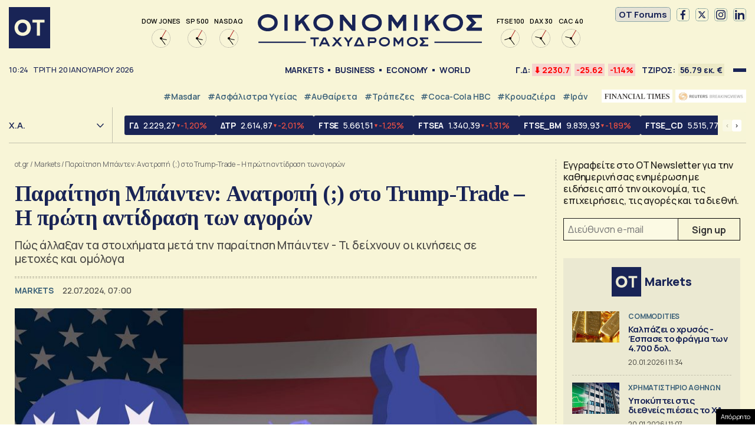

--- FILE ---
content_type: text/html; charset=UTF-8
request_url: https://www.ot.gr/2024/07/22/agores/paraitisi-mpainten-anatropi-sto-trump-trade-i-proti-antidrasi-ton-agoron/
body_size: 55066
content:
<!DOCTYPE html><html lang="el"><head><meta charset="utf-8" /><link media="all" href="https://www.ot.gr/wp-content/cache/autoptimize/css/autoptimize_8e6eacc9e083d24cbb6a382a0f1ad235.css" rel="stylesheet" /><title>Παραίτηση Μπάιντεν: Ανατροπή (;) στο Trump-Trade - Η πρώτη αντίδραση των αγορών - Οικονομικός Ταχυδρόμος - ot.gr</title><meta id="metaViewport" name=viewport content="width=device-width, initial-scale=1.0, maximum-scale=1.0,  user-scalable=no"><meta http-equiv="X-UA-Compatible" content="IE=edge,chrome=1" /><link rel="apple-touch-icon" sizes="180x180" href="/wp-content/themes/whsk_otsem/common/icons/apple-touch-icon.png"><link rel="icon" type="image/png" sizes="192x192"  href="/wp-content/themes/whsk_otsem/common/icons/android-chrome-192x192.png"><link rel="icon" type="image/png" sizes="32x32" href="/wp-content/themes/whsk_otsem/common/icons/favicon-32x32.png"><link rel="icon" type="image/png" sizes="16x16" href="/wp-content/themes/whsk_otsem/common/icons/favicon-16x16.png"><link rel="manifest" href="/wp-content/themes/whsk_otsem/common/icons/site.webmanifest"><meta name="msapplication-TileColor" content="#ffffff"><meta name="theme-color" content="#ffffff"><meta name='robots' content='index, follow, max-image-preview:large, max-snippet:-1, max-video-preview:-1' /><meta name="description" content="Πώς άλλαξαν τα στοιχήματα μετά την παραίτηση Μπάιντεν - Τι δείχνουν οι κινήσεις σε μετοχές και ομόλογα" /><link rel="canonical" href="https://www.ot.gr/2024/07/22/agores/paraitisi-mpainten-anatropi-sto-trump-trade-i-proti-antidrasi-ton-agoron/" /><meta property="og:locale" content="el_GR" /><meta property="og:type" content="article" /><meta property="og:title" content="Παραίτηση Μπάιντεν: Ανατροπή (;) στο Trump-Trade - Η πρώτη αντίδραση των αγορών - Οικονομικός Ταχυδρόμος - ot.gr" /><meta property="og:description" content="Πώς άλλαξαν τα στοιχήματα μετά την παραίτηση Μπάιντεν - Τι δείχνουν οι κινήσεις σε μετοχές και ομόλογα" /><meta property="og:url" content="https://www.ot.gr/2024/07/22/agores/paraitisi-mpainten-anatropi-sto-trump-trade-i-proti-antidrasi-ton-agoron/" /><meta property="og:site_name" content="Οικονομικός Ταχυδρόμος - ot.gr" /><meta property="article:publisher" content="https://www.facebook.com/otgr-113425267450382" /><meta property="article:published_time" content="2024-07-22T04:00:16+00:00" /><meta property="article:modified_time" content="2024-07-22T04:11:10+00:00" /><meta property="og:image" content="https://www.ot.gr/wp-content/uploads/2024/07/Elex2024USAPixabay.jpg" /><meta property="og:image:width" content="1280" /><meta property="og:image:height" content="720" /><meta property="og:image:type" content="image/jpeg" /><meta name="author" content="Ναταλία Δανδόλου" /><meta name="twitter:card" content="summary_large_image" /><meta name="twitter:creator" content="@otgr_official" /><meta name="twitter:site" content="@otgr_official" />  <script type='text/javascript' src='https://code.jquery.com/jquery-3.6.3.min.js?ver=5.9.1' id='localjquery-js'></script> <script type='text/javascript' id='gda-js-extra'>var apiinfo = {"url":"https:\/\/epimenidis.in.gr\/api\/"};</script> <script type='text/javascript' src='https://www.ot.gr/wp-content/themes/whsk_otsem/common/js/gda.js?ver=1.0.23' id='gda-js'></script> <script type='text/javascript' src='https://www.ot.gr/wp-content/themes/whsk_otsem/common/js/noframework.waypoints.min.js?ver=5.9.1' id='waypoint1-js'></script> <script type='text/javascript' src='https://www.ot.gr/wp-content/themes/whsk_otsem/common/js/waypoints-sticky.min.js?ver=5.9.1' id='waypoint2-js'></script> <link rel="alternate" type="application/json+oembed" href="https://www.ot.gr/wp-json/oembed/1.0/embed?url=https%3A%2F%2Fwww.ot.gr%2F2024%2F07%2F22%2Fagores%2Fparaitisi-mpainten-anatropi-sto-trump-trade-i-proti-antidrasi-ton-agoron%2F" /><link rel="alternate" type="text/xml+oembed" href="https://www.ot.gr/wp-json/oembed/1.0/embed?url=https%3A%2F%2Fwww.ot.gr%2F2024%2F07%2F22%2Fagores%2Fparaitisi-mpainten-anatropi-sto-trump-trade-i-proti-antidrasi-ton-agoron%2F&#038;format=xml" /><link fetchpriority="high" rel="preload" as="image" href="https://www.ot.gr/wp-content/uploads/2024/07/Elex2024USAPixabay.jpg" imagesrcset="https://www.ot.gr/wp-content/uploads/2024/07/Elex2024USAPixabay.jpg 1280w, https://www.ot.gr/wp-content/uploads/2024/07/Elex2024USAPixabay-600x338.jpg 600w, https://www.ot.gr/wp-content/uploads/2024/07/Elex2024USAPixabay-1024x576.jpg 1024w, https://www.ot.gr/wp-content/uploads/2024/07/Elex2024USAPixabay-768x432.jpg 768w" imagesizes="(max-width: 1280px) 100vw, 1280px" />  <script async src="https://fundingchoicesmessages.google.com/i/pub-3451081775397713?ers=1"></script> <script>(function() {function signalGooglefcPresent() {if (!window.frames['googlefcPresent']) {if (document.body) {const iframe = document.createElement('iframe'); iframe.style = 'width: 0; height: 0; border: none; z-index: -1000; left: -1000px; top: -1000px;'; iframe.style.display = 'none'; iframe.name = 'googlefcPresent'; document.body.appendChild(iframe);} else {setTimeout(signalGooglefcPresent, 0);}}}signalGooglefcPresent();})();</script> <script>(function(){'use strict';function aa(a){var b=0;return function(){return b<a.length?{done:!1,value:a[b++]}:{done:!0}}}var ba=typeof Object.defineProperties=="function"?Object.defineProperty:function(a,b,c){if(a==Array.prototype||a==Object.prototype)return a;a[b]=c.value;return a};
function ca(a){a=["object"==typeof globalThis&&globalThis,a,"object"==typeof window&&window,"object"==typeof self&&self,"object"==typeof global&&global];for(var b=0;b<a.length;++b){var c=a[b];if(c&&c.Math==Math)return c}throw Error("Cannot find global object");}var da=ca(this);function l(a,b){if(b)a:{var c=da;a=a.split(".");for(var d=0;d<a.length-1;d++){var e=a[d];if(!(e in c))break a;c=c[e]}a=a[a.length-1];d=c[a];b=b(d);b!=d&&b!=null&&ba(c,a,{configurable:!0,writable:!0,value:b})}}
function ea(a){return a.raw=a}function n(a){var b=typeof Symbol!="undefined"&&Symbol.iterator&&a[Symbol.iterator];if(b)return b.call(a);if(typeof a.length=="number")return{next:aa(a)};throw Error(String(a)+" is not an iterable or ArrayLike");}function fa(a){for(var b,c=[];!(b=a.next()).done;)c.push(b.value);return c}var ha=typeof Object.create=="function"?Object.create:function(a){function b(){}b.prototype=a;return new b},p;
if(typeof Object.setPrototypeOf=="function")p=Object.setPrototypeOf;else{var q;a:{var ja={a:!0},ka={};try{ka.__proto__=ja;q=ka.a;break a}catch(a){}q=!1}p=q?function(a,b){a.__proto__=b;if(a.__proto__!==b)throw new TypeError(a+" is not extensible");return a}:null}var la=p;
function t(a,b){a.prototype=ha(b.prototype);a.prototype.constructor=a;if(la)la(a,b);else for(var c in b)if(c!="prototype")if(Object.defineProperties){var d=Object.getOwnPropertyDescriptor(b,c);d&&Object.defineProperty(a,c,d)}else a[c]=b[c];a.A=b.prototype}function ma(){for(var a=Number(this),b=[],c=a;c<arguments.length;c++)b[c-a]=arguments[c];return b}l("Object.is",function(a){return a?a:function(b,c){return b===c?b!==0||1/b===1/c:b!==b&&c!==c}});
l("Array.prototype.includes",function(a){return a?a:function(b,c){var d=this;d instanceof String&&(d=String(d));var e=d.length;c=c||0;for(c<0&&(c=Math.max(c+e,0));c<e;c++){var f=d[c];if(f===b||Object.is(f,b))return!0}return!1}});
l("String.prototype.includes",function(a){return a?a:function(b,c){if(this==null)throw new TypeError("The 'this' value for String.prototype.includes must not be null or undefined");if(b instanceof RegExp)throw new TypeError("First argument to String.prototype.includes must not be a regular expression");return this.indexOf(b,c||0)!==-1}});l("Number.MAX_SAFE_INTEGER",function(){return 9007199254740991});
l("Number.isFinite",function(a){return a?a:function(b){return typeof b!=="number"?!1:!isNaN(b)&&b!==Infinity&&b!==-Infinity}});l("Number.isInteger",function(a){return a?a:function(b){return Number.isFinite(b)?b===Math.floor(b):!1}});l("Number.isSafeInteger",function(a){return a?a:function(b){return Number.isInteger(b)&&Math.abs(b)<=Number.MAX_SAFE_INTEGER}});
l("Math.trunc",function(a){return a?a:function(b){b=Number(b);if(isNaN(b)||b===Infinity||b===-Infinity||b===0)return b;var c=Math.floor(Math.abs(b));return b<0?-c:c}});/*

 Copyright The Closure Library Authors.
 SPDX-License-Identifier: Apache-2.0
*/
var u=this||self;function v(a,b){a:{var c=["CLOSURE_FLAGS"];for(var d=u,e=0;e<c.length;e++)if(d=d[c[e]],d==null){c=null;break a}c=d}a=c&&c[a];return a!=null?a:b}function w(a){return a};function na(a){u.setTimeout(function(){throw a;},0)};var oa=v(610401301,!1),pa=v(188588736,!0),qa=v(645172343,v(1,!0));var x,ra=u.navigator;x=ra?ra.userAgentData||null:null;function z(a){return oa?x?x.brands.some(function(b){return(b=b.brand)&&b.indexOf(a)!=-1}):!1:!1}function A(a){var b;a:{if(b=u.navigator)if(b=b.userAgent)break a;b=""}return b.indexOf(a)!=-1};function B(){return oa?!!x&&x.brands.length>0:!1}function C(){return B()?z("Chromium"):(A("Chrome")||A("CriOS"))&&!(B()?0:A("Edge"))||A("Silk")};var sa=B()?!1:A("Trident")||A("MSIE");!A("Android")||C();C();A("Safari")&&(C()||(B()?0:A("Coast"))||(B()?0:A("Opera"))||(B()?0:A("Edge"))||(B()?z("Microsoft Edge"):A("Edg/"))||B()&&z("Opera"));var ta={},D=null;var ua=typeof Uint8Array!=="undefined",va=!sa&&typeof btoa==="function";var wa;function E(){return typeof BigInt==="function"};var F=typeof Symbol==="function"&&typeof Symbol()==="symbol";function xa(a){return typeof Symbol==="function"&&typeof Symbol()==="symbol"?Symbol():a}var G=xa(),ya=xa("2ex");var za=F?function(a,b){a[G]|=b}:function(a,b){a.g!==void 0?a.g|=b:Object.defineProperties(a,{g:{value:b,configurable:!0,writable:!0,enumerable:!1}})},H=F?function(a){return a[G]|0}:function(a){return a.g|0},I=F?function(a){return a[G]}:function(a){return a.g},J=F?function(a,b){a[G]=b}:function(a,b){a.g!==void 0?a.g=b:Object.defineProperties(a,{g:{value:b,configurable:!0,writable:!0,enumerable:!1}})};function Aa(a,b){J(b,(a|0)&-14591)}function Ba(a,b){J(b,(a|34)&-14557)};var K={},Ca={};function Da(a){return!(!a||typeof a!=="object"||a.g!==Ca)}function Ea(a){return a!==null&&typeof a==="object"&&!Array.isArray(a)&&a.constructor===Object}function L(a,b,c){if(!Array.isArray(a)||a.length)return!1;var d=H(a);if(d&1)return!0;if(!(b&&(Array.isArray(b)?b.includes(c):b.has(c))))return!1;J(a,d|1);return!0};var M=0,N=0;function Fa(a){var b=a>>>0;M=b;N=(a-b)/4294967296>>>0}function Ga(a){if(a<0){Fa(-a);var b=n(Ha(M,N));a=b.next().value;b=b.next().value;M=a>>>0;N=b>>>0}else Fa(a)}function Ia(a,b){b>>>=0;a>>>=0;if(b<=2097151)var c=""+(4294967296*b+a);else E()?c=""+(BigInt(b)<<BigInt(32)|BigInt(a)):(c=(a>>>24|b<<8)&16777215,b=b>>16&65535,a=(a&16777215)+c*6777216+b*6710656,c+=b*8147497,b*=2,a>=1E7&&(c+=a/1E7>>>0,a%=1E7),c>=1E7&&(b+=c/1E7>>>0,c%=1E7),c=b+Ja(c)+Ja(a));return c}
function Ja(a){a=String(a);return"0000000".slice(a.length)+a}function Ha(a,b){b=~b;a?a=~a+1:b+=1;return[a,b]};var Ka=/^-?([1-9][0-9]*|0)(\.[0-9]+)?$/;var O;function La(a,b){O=b;a=new a(b);O=void 0;return a}
function P(a,b,c){a==null&&(a=O);O=void 0;if(a==null){var d=96;c?(a=[c],d|=512):a=[];b&&(d=d&-16760833|(b&1023)<<14)}else{if(!Array.isArray(a))throw Error("narr");d=H(a);if(d&2048)throw Error("farr");if(d&64)return a;d|=64;if(c&&(d|=512,c!==a[0]))throw Error("mid");a:{c=a;var e=c.length;if(e){var f=e-1;if(Ea(c[f])){d|=256;b=f-(+!!(d&512)-1);if(b>=1024)throw Error("pvtlmt");d=d&-16760833|(b&1023)<<14;break a}}if(b){b=Math.max(b,e-(+!!(d&512)-1));if(b>1024)throw Error("spvt");d=d&-16760833|(b&1023)<<
14}}}J(a,d);return a};function Ma(a){switch(typeof a){case "number":return isFinite(a)?a:String(a);case "boolean":return a?1:0;case "object":if(a)if(Array.isArray(a)){if(L(a,void 0,0))return}else if(ua&&a!=null&&a instanceof Uint8Array){if(va){for(var b="",c=0,d=a.length-10240;c<d;)b+=String.fromCharCode.apply(null,a.subarray(c,c+=10240));b+=String.fromCharCode.apply(null,c?a.subarray(c):a);a=btoa(b)}else{b===void 0&&(b=0);if(!D){D={};c="ABCDEFGHIJKLMNOPQRSTUVWXYZabcdefghijklmnopqrstuvwxyz0123456789".split("");d=["+/=",
"+/","-_=","-_.","-_"];for(var e=0;e<5;e++){var f=c.concat(d[e].split(""));ta[e]=f;for(var g=0;g<f.length;g++){var h=f[g];D[h]===void 0&&(D[h]=g)}}}b=ta[b];c=Array(Math.floor(a.length/3));d=b[64]||"";for(e=f=0;f<a.length-2;f+=3){var k=a[f],m=a[f+1];h=a[f+2];g=b[k>>2];k=b[(k&3)<<4|m>>4];m=b[(m&15)<<2|h>>6];h=b[h&63];c[e++]=g+k+m+h}g=0;h=d;switch(a.length-f){case 2:g=a[f+1],h=b[(g&15)<<2]||d;case 1:a=a[f],c[e]=b[a>>2]+b[(a&3)<<4|g>>4]+h+d}a=c.join("")}return a}}return a};function Na(a,b,c){a=Array.prototype.slice.call(a);var d=a.length,e=b&256?a[d-1]:void 0;d+=e?-1:0;for(b=b&512?1:0;b<d;b++)a[b]=c(a[b]);if(e){b=a[b]={};for(var f in e)Object.prototype.hasOwnProperty.call(e,f)&&(b[f]=c(e[f]))}return a}function Oa(a,b,c,d,e){if(a!=null){if(Array.isArray(a))a=L(a,void 0,0)?void 0:e&&H(a)&2?a:Pa(a,b,c,d!==void 0,e);else if(Ea(a)){var f={},g;for(g in a)Object.prototype.hasOwnProperty.call(a,g)&&(f[g]=Oa(a[g],b,c,d,e));a=f}else a=b(a,d);return a}}
function Pa(a,b,c,d,e){var f=d||c?H(a):0;d=d?!!(f&32):void 0;a=Array.prototype.slice.call(a);for(var g=0;g<a.length;g++)a[g]=Oa(a[g],b,c,d,e);c&&c(f,a);return a}function Qa(a){return a.s===K?a.toJSON():Ma(a)};function Ra(a,b,c){c=c===void 0?Ba:c;if(a!=null){if(ua&&a instanceof Uint8Array)return b?a:new Uint8Array(a);if(Array.isArray(a)){var d=H(a);if(d&2)return a;b&&(b=d===0||!!(d&32)&&!(d&64||!(d&16)));return b?(J(a,(d|34)&-12293),a):Pa(a,Ra,d&4?Ba:c,!0,!0)}a.s===K&&(c=a.h,d=I(c),a=d&2?a:La(a.constructor,Sa(c,d,!0)));return a}}function Sa(a,b,c){var d=c||b&2?Ba:Aa,e=!!(b&32);a=Na(a,b,function(f){return Ra(f,e,d)});za(a,32|(c?2:0));return a};function Ta(a,b){a=a.h;return Ua(a,I(a),b)}function Va(a,b,c,d){b=d+(+!!(b&512)-1);if(!(b<0||b>=a.length||b>=c))return a[b]}
function Ua(a,b,c,d){if(c===-1)return null;var e=b>>14&1023||536870912;if(c>=e){if(b&256)return a[a.length-1][c]}else{var f=a.length;if(d&&b&256&&(d=a[f-1][c],d!=null)){if(Va(a,b,e,c)&&ya!=null){var g;a=(g=wa)!=null?g:wa={};g=a[ya]||0;g>=4||(a[ya]=g+1,g=Error(),g.__closure__error__context__984382||(g.__closure__error__context__984382={}),g.__closure__error__context__984382.severity="incident",na(g))}return d}return Va(a,b,e,c)}}
function Wa(a,b,c,d,e){var f=b>>14&1023||536870912;if(c>=f||e&&!qa){var g=b;if(b&256)e=a[a.length-1];else{if(d==null)return;e=a[f+(+!!(b&512)-1)]={};g|=256}e[c]=d;c<f&&(a[c+(+!!(b&512)-1)]=void 0);g!==b&&J(a,g)}else a[c+(+!!(b&512)-1)]=d,b&256&&(a=a[a.length-1],c in a&&delete a[c])}
function Xa(a,b){var c=Ya;var d=d===void 0?!1:d;var e=a.h;var f=I(e),g=Ua(e,f,b,d);if(g!=null&&typeof g==="object"&&g.s===K)c=g;else if(Array.isArray(g)){var h=H(g),k=h;k===0&&(k|=f&32);k|=f&2;k!==h&&J(g,k);c=new c(g)}else c=void 0;c!==g&&c!=null&&Wa(e,f,b,c,d);e=c;if(e==null)return e;a=a.h;f=I(a);f&2||(g=e,c=g.h,h=I(c),g=h&2?La(g.constructor,Sa(c,h,!1)):g,g!==e&&(e=g,Wa(a,f,b,e,d)));return e}function Za(a,b){a=Ta(a,b);return a==null||typeof a==="string"?a:void 0}
function $a(a,b){var c=c===void 0?0:c;a=Ta(a,b);if(a!=null)if(b=typeof a,b==="number"?Number.isFinite(a):b!=="string"?0:Ka.test(a))if(typeof a==="number"){if(a=Math.trunc(a),!Number.isSafeInteger(a)){Ga(a);b=M;var d=N;if(a=d&2147483648)b=~b+1>>>0,d=~d>>>0,b==0&&(d=d+1>>>0);b=d*4294967296+(b>>>0);a=a?-b:b}}else if(b=Math.trunc(Number(a)),Number.isSafeInteger(b))a=String(b);else{if(b=a.indexOf("."),b!==-1&&(a=a.substring(0,b)),!(a[0]==="-"?a.length<20||a.length===20&&Number(a.substring(0,7))>-922337:
a.length<19||a.length===19&&Number(a.substring(0,6))<922337)){if(a.length<16)Ga(Number(a));else if(E())a=BigInt(a),M=Number(a&BigInt(4294967295))>>>0,N=Number(a>>BigInt(32)&BigInt(4294967295));else{b=+(a[0]==="-");N=M=0;d=a.length;for(var e=b,f=(d-b)%6+b;f<=d;e=f,f+=6)e=Number(a.slice(e,f)),N*=1E6,M=M*1E6+e,M>=4294967296&&(N+=Math.trunc(M/4294967296),N>>>=0,M>>>=0);b&&(b=n(Ha(M,N)),a=b.next().value,b=b.next().value,M=a,N=b)}a=M;b=N;b&2147483648?E()?a=""+(BigInt(b|0)<<BigInt(32)|BigInt(a>>>0)):(b=
n(Ha(a,b)),a=b.next().value,b=b.next().value,a="-"+Ia(a,b)):a=Ia(a,b)}}else a=void 0;return a!=null?a:c}function R(a,b){var c=c===void 0?"":c;a=Za(a,b);return a!=null?a:c};var S;function T(a,b,c){this.h=P(a,b,c)}T.prototype.toJSON=function(){return ab(this)};T.prototype.s=K;T.prototype.toString=function(){try{return S=!0,ab(this).toString()}finally{S=!1}};
function ab(a){var b=S?a.h:Pa(a.h,Qa,void 0,void 0,!1);var c=!S;var d=pa?void 0:a.constructor.v;var e=I(c?a.h:b);if(a=b.length){var f=b[a-1],g=Ea(f);g?a--:f=void 0;e=+!!(e&512)-1;var h=b;if(g){b:{var k=f;var m={};g=!1;if(k)for(var r in k)if(Object.prototype.hasOwnProperty.call(k,r))if(isNaN(+r))m[r]=k[r];else{var y=k[r];Array.isArray(y)&&(L(y,d,+r)||Da(y)&&y.size===0)&&(y=null);y==null&&(g=!0);y!=null&&(m[r]=y)}if(g){for(var Q in m)break b;m=null}else m=k}k=m==null?f!=null:m!==f}for(var ia;a>0;a--){Q=
a-1;r=h[Q];Q-=e;if(!(r==null||L(r,d,Q)||Da(r)&&r.size===0))break;ia=!0}if(h!==b||k||ia){if(!c)h=Array.prototype.slice.call(h,0,a);else if(ia||k||m)h.length=a;m&&h.push(m)}b=h}return b};function bb(a){return function(b){if(b==null||b=="")b=new a;else{b=JSON.parse(b);if(!Array.isArray(b))throw Error("dnarr");za(b,32);b=La(a,b)}return b}};function cb(a){this.h=P(a)}t(cb,T);var db=bb(cb);var U;function V(a){this.g=a}V.prototype.toString=function(){return this.g+""};var eb={};function fb(a){if(U===void 0){var b=null;var c=u.trustedTypes;if(c&&c.createPolicy){try{b=c.createPolicy("goog#html",{createHTML:w,createScript:w,createScriptURL:w})}catch(d){u.console&&u.console.error(d.message)}U=b}else U=b}a=(b=U)?b.createScriptURL(a):a;return new V(a,eb)};/*

 SPDX-License-Identifier: Apache-2.0
*/
function gb(a){var b=ma.apply(1,arguments);if(b.length===0)return fb(a[0]);for(var c=a[0],d=0;d<b.length;d++)c+=encodeURIComponent(b[d])+a[d+1];return fb(c)};function hb(a,b){a.src=b instanceof V&&b.constructor===V?b.g:"type_error:TrustedResourceUrl";var c,d;(c=(b=(d=(c=(a.ownerDocument&&a.ownerDocument.defaultView||window).document).querySelector)==null?void 0:d.call(c,"script[nonce]"))?b.nonce||b.getAttribute("nonce")||"":"")&&a.setAttribute("nonce",c)};function ib(){return Math.floor(Math.random()*2147483648).toString(36)+Math.abs(Math.floor(Math.random()*2147483648)^Date.now()).toString(36)};function jb(a,b){b=String(b);a.contentType==="application/xhtml+xml"&&(b=b.toLowerCase());return a.createElement(b)}function kb(a){this.g=a||u.document||document};function lb(a){a=a===void 0?document:a;return a.createElement("script")};function mb(a,b,c,d,e,f){try{var g=a.g,h=lb(g);h.async=!0;hb(h,b);g.head.appendChild(h);h.addEventListener("load",function(){e();d&&g.head.removeChild(h)});h.addEventListener("error",function(){c>0?mb(a,b,c-1,d,e,f):(d&&g.head.removeChild(h),f())})}catch(k){f()}};var nb=u.atob("aHR0cHM6Ly93d3cuZ3N0YXRpYy5jb20vaW1hZ2VzL2ljb25zL21hdGVyaWFsL3N5c3RlbS8xeC93YXJuaW5nX2FtYmVyXzI0ZHAucG5n"),ob=u.atob("WW91IGFyZSBzZWVpbmcgdGhpcyBtZXNzYWdlIGJlY2F1c2UgYWQgb3Igc2NyaXB0IGJsb2NraW5nIHNvZnR3YXJlIGlzIGludGVyZmVyaW5nIHdpdGggdGhpcyBwYWdlLg=="),pb=u.atob("RGlzYWJsZSBhbnkgYWQgb3Igc2NyaXB0IGJsb2NraW5nIHNvZnR3YXJlLCB0aGVuIHJlbG9hZCB0aGlzIHBhZ2Uu");function qb(a,b,c){this.i=a;this.u=b;this.o=c;this.g=null;this.j=[];this.m=!1;this.l=new kb(this.i)}
function rb(a){if(a.i.body&&!a.m){var b=function(){sb(a);u.setTimeout(function(){tb(a,3)},50)};mb(a.l,a.u,2,!0,function(){u[a.o]||b()},b);a.m=!0}}
function sb(a){for(var b=W(1,5),c=0;c<b;c++){var d=X(a);a.i.body.appendChild(d);a.j.push(d)}b=X(a);b.style.bottom="0";b.style.left="0";b.style.position="fixed";b.style.width=W(100,110).toString()+"%";b.style.zIndex=W(2147483544,2147483644).toString();b.style.backgroundColor=ub(249,259,242,252,219,229);b.style.boxShadow="0 0 12px #888";b.style.color=ub(0,10,0,10,0,10);b.style.display="flex";b.style.justifyContent="center";b.style.fontFamily="Roboto, Arial";c=X(a);c.style.width=W(80,85).toString()+
"%";c.style.maxWidth=W(750,775).toString()+"px";c.style.margin="24px";c.style.display="flex";c.style.alignItems="flex-start";c.style.justifyContent="center";d=jb(a.l.g,"IMG");d.className=ib();d.src=nb;d.alt="Warning icon";d.style.height="24px";d.style.width="24px";d.style.paddingRight="16px";var e=X(a),f=X(a);f.style.fontWeight="bold";f.textContent=ob;var g=X(a);g.textContent=pb;Y(a,e,f);Y(a,e,g);Y(a,c,d);Y(a,c,e);Y(a,b,c);a.g=b;a.i.body.appendChild(a.g);b=W(1,5);for(c=0;c<b;c++)d=X(a),a.i.body.appendChild(d),
a.j.push(d)}function Y(a,b,c){for(var d=W(1,5),e=0;e<d;e++){var f=X(a);b.appendChild(f)}b.appendChild(c);c=W(1,5);for(d=0;d<c;d++)e=X(a),b.appendChild(e)}function W(a,b){return Math.floor(a+Math.random()*(b-a))}function ub(a,b,c,d,e,f){return"rgb("+W(Math.max(a,0),Math.min(b,255)).toString()+","+W(Math.max(c,0),Math.min(d,255)).toString()+","+W(Math.max(e,0),Math.min(f,255)).toString()+")"}function X(a){a=jb(a.l.g,"DIV");a.className=ib();return a}
function tb(a,b){b<=0||a.g!=null&&a.g.offsetHeight!==0&&a.g.offsetWidth!==0||(vb(a),sb(a),u.setTimeout(function(){tb(a,b-1)},50))}function vb(a){for(var b=n(a.j),c=b.next();!c.done;c=b.next())(c=c.value)&&c.parentNode&&c.parentNode.removeChild(c);a.j=[];(b=a.g)&&b.parentNode&&b.parentNode.removeChild(b);a.g=null};function wb(a,b,c,d,e){function f(k){document.body?g(document.body):k>0?u.setTimeout(function(){f(k-1)},e):b()}function g(k){k.appendChild(h);u.setTimeout(function(){h?(h.offsetHeight!==0&&h.offsetWidth!==0?b():a(),h.parentNode&&h.parentNode.removeChild(h)):a()},d)}var h=xb(c);f(3)}function xb(a){var b=document.createElement("div");b.className=a;b.style.width="1px";b.style.height="1px";b.style.position="absolute";b.style.left="-10000px";b.style.top="-10000px";b.style.zIndex="-10000";return b};function Ya(a){this.h=P(a)}t(Ya,T);function yb(a){this.h=P(a)}t(yb,T);var zb=bb(yb);function Ab(a){if(!a)return null;a=Za(a,4);var b;a===null||a===void 0?b=null:b=fb(a);return b};var Bb=ea([""]),Cb=ea([""]);function Db(a,b){this.m=a;this.o=new kb(a.document);this.g=b;this.j=R(this.g,1);this.u=Ab(Xa(this.g,2))||gb(Bb);this.i=!1;b=Ab(Xa(this.g,13))||gb(Cb);this.l=new qb(a.document,b,R(this.g,12))}Db.prototype.start=function(){Eb(this)};
function Eb(a){Fb(a);mb(a.o,a.u,3,!1,function(){a:{var b=a.j;var c=u.btoa(b);if(c=u[c]){try{var d=db(u.atob(c))}catch(e){b=!1;break a}b=b===Za(d,1)}else b=!1}b?Z(a,R(a.g,14)):(Z(a,R(a.g,8)),rb(a.l))},function(){wb(function(){Z(a,R(a.g,7));rb(a.l)},function(){return Z(a,R(a.g,6))},R(a.g,9),$a(a.g,10),$a(a.g,11))})}function Z(a,b){a.i||(a.i=!0,a=new a.m.XMLHttpRequest,a.open("GET",b,!0),a.send())}function Fb(a){var b=u.btoa(a.j);a.m[b]&&Z(a,R(a.g,5))};(function(a,b){u[a]=function(){var c=ma.apply(0,arguments);u[a]=function(){};b.call.apply(b,[null].concat(c instanceof Array?c:fa(n(c))))}})("__h82AlnkH6D91__",function(a){typeof window.atob==="function"&&(new Db(window,zb(window.atob(a)))).start()});}).call(this);

window.__h82AlnkH6D91__("[base64]/[base64]/[base64]/[base64]");</script> <script>!function (n) { "use strict"; function d(n, t) { var r = (65535 & n) + (65535 & t); return (n >> 16) + (t >> 16) + (r >> 16) << 16 | 65535 & r } function f(n, t, r, e, o, u) { return d((u = d(d(t, n), d(e, u))) << o | u >>> 32 - o, r) } function l(n, t, r, e, o, u, c) { return f(t & r | ~t & e, n, t, o, u, c) } function g(n, t, r, e, o, u, c) { return f(t & e | r & ~e, n, t, o, u, c) } function v(n, t, r, e, o, u, c) { return f(t ^ r ^ e, n, t, o, u, c) } function m(n, t, r, e, o, u, c) { return f(r ^ (t | ~e), n, t, o, u, c) } function c(n, t) { var r, e, o, u; n[t >> 5] |= 128 << t % 32, n[14 + (t + 64 >>> 9 << 4)] = t; for (var c = 1732584193, f = -271733879, i = -1732584194, a = 271733878, h = 0; h < n.length; h += 16)c = l(r = c, e = f, o = i, u = a, n[h], 7, -680876936), a = l(a, c, f, i, n[h + 1], 12, -389564586), i = l(i, a, c, f, n[h + 2], 17, 606105819), f = l(f, i, a, c, n[h + 3], 22, -1044525330), c = l(c, f, i, a, n[h + 4], 7, -176418897), a = l(a, c, f, i, n[h + 5], 12, 1200080426), i = l(i, a, c, f, n[h + 6], 17, -1473231341), f = l(f, i, a, c, n[h + 7], 22, -45705983), c = l(c, f, i, a, n[h + 8], 7, 1770035416), a = l(a, c, f, i, n[h + 9], 12, -1958414417), i = l(i, a, c, f, n[h + 10], 17, -42063), f = l(f, i, a, c, n[h + 11], 22, -1990404162), c = l(c, f, i, a, n[h + 12], 7, 1804603682), a = l(a, c, f, i, n[h + 13], 12, -40341101), i = l(i, a, c, f, n[h + 14], 17, -1502002290), c = g(c, f = l(f, i, a, c, n[h + 15], 22, 1236535329), i, a, n[h + 1], 5, -165796510), a = g(a, c, f, i, n[h + 6], 9, -1069501632), i = g(i, a, c, f, n[h + 11], 14, 643717713), f = g(f, i, a, c, n[h], 20, -373897302), c = g(c, f, i, a, n[h + 5], 5, -701558691), a = g(a, c, f, i, n[h + 10], 9, 38016083), i = g(i, a, c, f, n[h + 15], 14, -660478335), f = g(f, i, a, c, n[h + 4], 20, -405537848), c = g(c, f, i, a, n[h + 9], 5, 568446438), a = g(a, c, f, i, n[h + 14], 9, -1019803690), i = g(i, a, c, f, n[h + 3], 14, -187363961), f = g(f, i, a, c, n[h + 8], 20, 1163531501), c = g(c, f, i, a, n[h + 13], 5, -1444681467), a = g(a, c, f, i, n[h + 2], 9, -51403784), i = g(i, a, c, f, n[h + 7], 14, 1735328473), c = v(c, f = g(f, i, a, c, n[h + 12], 20, -1926607734), i, a, n[h + 5], 4, -378558), a = v(a, c, f, i, n[h + 8], 11, -2022574463), i = v(i, a, c, f, n[h + 11], 16, 1839030562), f = v(f, i, a, c, n[h + 14], 23, -35309556), c = v(c, f, i, a, n[h + 1], 4, -1530992060), a = v(a, c, f, i, n[h + 4], 11, 1272893353), i = v(i, a, c, f, n[h + 7], 16, -155497632), f = v(f, i, a, c, n[h + 10], 23, -1094730640), c = v(c, f, i, a, n[h + 13], 4, 681279174), a = v(a, c, f, i, n[h], 11, -358537222), i = v(i, a, c, f, n[h + 3], 16, -722521979), f = v(f, i, a, c, n[h + 6], 23, 76029189), c = v(c, f, i, a, n[h + 9], 4, -640364487), a = v(a, c, f, i, n[h + 12], 11, -421815835), i = v(i, a, c, f, n[h + 15], 16, 530742520), c = m(c, f = v(f, i, a, c, n[h + 2], 23, -995338651), i, a, n[h], 6, -198630844), a = m(a, c, f, i, n[h + 7], 10, 1126891415), i = m(i, a, c, f, n[h + 14], 15, -1416354905), f = m(f, i, a, c, n[h + 5], 21, -57434055), c = m(c, f, i, a, n[h + 12], 6, 1700485571), a = m(a, c, f, i, n[h + 3], 10, -1894986606), i = m(i, a, c, f, n[h + 10], 15, -1051523), f = m(f, i, a, c, n[h + 1], 21, -2054922799), c = m(c, f, i, a, n[h + 8], 6, 1873313359), a = m(a, c, f, i, n[h + 15], 10, -30611744), i = m(i, a, c, f, n[h + 6], 15, -1560198380), f = m(f, i, a, c, n[h + 13], 21, 1309151649), c = m(c, f, i, a, n[h + 4], 6, -145523070), a = m(a, c, f, i, n[h + 11], 10, -1120210379), i = m(i, a, c, f, n[h + 2], 15, 718787259), f = m(f, i, a, c, n[h + 9], 21, -343485551), c = d(c, r), f = d(f, e), i = d(i, o), a = d(a, u); return [c, f, i, a] } function i(n) { for (var t = "", r = 32 * n.length, e = 0; e < r; e += 8)t += String.fromCharCode(n[e >> 5] >>> e % 32 & 255); return t } function a(n) { var t = []; for (t[(n.length >> 2) - 1] = void 0, e = 0; e < t.length; e += 1)t[e] = 0; for (var r = 8 * n.length, e = 0; e < r; e += 8)t[e >> 5] |= (255 & n.charCodeAt(e / 8)) << e % 32; return t } function e(n) { for (var t, r = "0123456789abcdef", e = "", o = 0; o < n.length; o += 1)t = n.charCodeAt(o), e += r.charAt(t >>> 4 & 15) + r.charAt(15 & t); return e } function r(n) { return unescape(encodeURIComponent(n)) } function o(n) { return i(c(a(n = r(n)), 8 * n.length)) } function u(n, t) { return function (n, t) { var r, e = a(n), o = [], u = []; for (o[15] = u[15] = void 0, 16 < e.length && (e = c(e, 8 * n.length)), r = 0; r < 16; r += 1)o[r] = 909522486 ^ e[r], u[r] = 1549556828 ^ e[r]; return t = c(o.concat(a(t)), 512 + 8 * t.length), i(c(u.concat(t), 640)) }(r(n), r(t)) } function t(n, t, r) { return t ? r ? u(t, n) : e(u(t, n)) : r ? o(n) : e(o(n)) } "function" == typeof define && define.amd ? define(function () { return t }) : "object" == typeof module && module.exports ? module.exports = t : n.md5 = t }(this);
    
function uuidv4() {
    return ([1e7] + -1e3 + -4e3 + -8e3 + -1e11).replace(/[018]/g, c =>
        (c ^ crypto.getRandomValues(new Uint8Array(1))[0] & 15 >> c / 4).toString(16)
    );
}

function setPPIDCookie() {
    document.cookie = "_ppid=" + md5(uuidv4()) + ";path=/";
}

function clearPPIDCookie() {
    document.cookie = "_ppid=;path=/;expires=Thu, 01 Jan 1970 00:00:01 GMT";
}

function getPPIDCookie() {
    let name = "_ppid=";
    let ca = document.cookie.split(';');
    for (let i = 0; i < ca.length; i++) {
        let c = ca[i].trim();
        if (c.indexOf(name) == 0) {
            return c.substring(name.length, c.length);
        }
    }
    return "";
}

function quantcastTrackEvent(eventName) {
    let ppid = getPPIDCookie();
    if (ppid === "") {
        setPPIDCookie();
    }
    if (typeof __qc !== 'undefined') {
        __qc.event({
            type: 'custom',
            eventType: eventName
        });
    }
}

// Wait for TCF API to load
let tcfCheckInterval = setInterval(() => {
    if (typeof window.__tcfapi !== 'undefined') {
        clearInterval(tcfCheckInterval); // Stop checking once __tcfapi is available

        window.__tcfapi('addEventListener', 2, function(tcData, success) {
            if (success && (tcData.eventStatus === 'useractioncomplete' || tcData.eventStatus === 'tcloaded')) {
                const hasPurposeOneConsent = tcData.purpose.consents['1']; // Purpose 1: Storage & Access
                
                if (hasPurposeOneConsent) {
                    console.log("Consent given for Purpose 1 - Setting PPID");
                    quantcastTrackEvent('Personalized Ad Consent Given');
                } else {
                    console.log("No consent for Purpose 1 - Clearing PPID");
                    clearPPIDCookie();
                }
            }
        });
    }
}, 500); // Check every 500ms

// Stop checking after 5 seconds
setTimeout(() => clearInterval(tcfCheckInterval), 5000);</script> <script>window.skinSize = 'small';
    var w = window.innerWidth || document.documentElement.clientWidth || document.body.clientWidth;
    if (w > 1000) {
        window.skinSize = 'large';
    }
    if (w <= 668) {
        var platform = 'mobile';
    } else {
        var platform = 'desktop';
    }

    // function display320() {
    //     googletag.cmd.push(function() {
    //         googletag.display('320x50_bottom_2')
    //     });
    //     display320 = function() {}
    // }

    function ways() {
        const f = $(".das-mmiddle");
        const d = $("#das-mmiddle-wp");
        var waypoint = new Waypoint({
            element: d[0],
            handler: function(n) {
                "up" === n ? f.addClass('ups') : "down" === n && f.removeClass('ups');
                display320()
            },
            offset: function() {
                return window.innerHeight
            }
        })
    }</script> <script>function loadAdScript() {
    var script = document.createElement('script');
    script.src = 'https://securepubads.g.doubleclick.net/tag/js/gpt.js';
    script.async = true;
    document.head.appendChild(script);
  }

  if ('requestIdleCallback' in window) {
    requestIdleCallback(loadAdScript);
  } else {
    // Fallback if requestIdleCallback isn't supported
    window.addEventListener('load', function () {
      setTimeout(loadAdScript, 500); // 0.56 seconds delay
    });
  }</script> <script>var googletag = googletag || {};
    googletag.cmd = googletag.cmd || [];</script> <script defer src="https://www.alteregomedia.org/files/js/gtags.js?v=1"></script> <script>var plink = "https://www.ot.gr/2024/07/22/agores/paraitisi-mpainten-anatropi-sto-trump-trade-i-proti-antidrasi-ton-agoron";
            var title = 'Παραίτηση Μπάιντεν: Ανατροπή (;) στο Trump-Trade &amp;#8211; Η πρώτη αντίδραση των αγορών';
    var summary = 'Πώς άλλαξαν τα στοιχήματα μετά την παραίτηση Μπάιντεν &#8211; Τι δείχνουν οι κινήσεις σε μετοχές και ομόλογα';
        var text = 'Η είδηση για αποχώρηση του Τζο Μπάιντεν από την προεδρική κούρσα των ΗΠΑ στις επικείμενες εκλογές του Νοεμβρίου, ήταν εν πολλοίς αναμενόμενη, με τα δημοσιεύματα να βρίθουν, παρά τις προσπάθειες από το περιβάλλον του Λευκού Οίκου να τις διαψεύσουν. Εξάλλου, οι εξελίξεις των προηγούμενων εβδομάδων τόσο στο εσωτερικό του κόμματος των Δημοκρατικών όσο και ο ίδιος ο Μπάιντεν –παρά τις περί του αντιθέτου επαναλαμβανόμενες δηλώσεις του- δημιούργησαν ουσιαστικά τετελεσμένο. Μέσα στο κλίμα αυτό οι επενδυτές έμοιαζαν πολύ καλύτερα προετοιμασμένοι. Οι πρώτες αντιδράσεις των επενδυτών μετά την παραίτηση Μπάιντεν από την εκλογική κούρσαgoogletag.cmd.push(function() { googletag.display("300x250_m1"); });googletag.cmd.push(function() {googletag.display("300x250_middle_1")}) Τα στοιχήματα μετά την παραίτηση Μπάιντεν Ο διαδικτυακός ιστότοπος στοιχημάτων PredictIT έδειξε ότι οι τιμές για μια νίκη του Ντόναλντ Τραμπ μειώθηκαν κατά 4 σεντς στα 60 σεντ, ενώ η Χάρις ανέβηκε 12 σεντ στα 39 σεντς. Ο κυβερνήτης της Καλιφόρνια Γκάβιν Νιούσομ, ένας άλλος πιθανός υποψήφιος των Δημοκρατικών, υποχώρησε στα 4 σεντς. Οι αγορές διαχειρίστηκαν την είδηση ​​με γοργούς ρυθμούς, με τα συμβόλαια μελλοντικής εκπλήρωσης των μετοχών του S&P 500 να σημειώνουν άνοδο 0,1%, ενώ τα συμβόλαια μελλοντικής εκπλήρωσης του Nasdaq σημείωσαν άνοδο 0,2%. Τα συμβόλαια μελλοντικής εκπλήρωσης 10ετών ομολόγων αυξήθηκαν κατά 2 μονάδες, ενώ οι αποδόσεις των 10ετών ομολόγων μειώθηκαν κατά 1 μονάδα βάσης στο 4,23%. Τα συμβόλαια μελλοντικής εκπλήρωσης EUROSTOXX 50 και τα συμβόλαια μελλοντικής εκπλήρωσης FTSE σημείωσαν άνοδο 0,2%.googletag.cmd.push(function() { googletag.display("300x250_m2"); }); «Καθώς τα αποτελέσματα των δημοσκοπήσεων του Τραμπ έχουν ανέβει, οι αγορές ευνόησαν θέσεις που αναμένουν περισσότερα εμπορικά εμπόδια και πιθανώς υψηλότερο πληθωρισμό», ανέφεραν οι αναλυτές της ANZ.googletag.cmd.push(function() { googletag.display("300x250_middle_2"); }); «Ορισμένες δημοσκοπήσεις δείχνουν ότι η Χάρις έχει καλύτερες επιδόσεις από τον Μπάιντεν έναντι του Τραμπ και οι Δημοκρατικοί θα ελπίζουν ότι οι επόμενες δημοσκοπήσεις θα παρουσιάσουν ένα χτύπημα με γνώμονα την Χάρις». Το Trump-trade Το λεγόμενο Trump-trade , το οποίο προϋποθέτει ότι οι φορολογικές πολιτικές του πρώην προέδρου θα αυξήσουν τα εταιρικά κέρδη, ενώ θα υπονομεύσει τη μακροπρόθεσμη δημοσιονομική υγεία της χώρας, κέρδισε έδαφος μετά την καταστροφική εμφάνιση του Μπάιντεν στο debate τον περασμένο μήνα. Ήταν ιδιαίτερα ορατό στα κρατικά ομόλογα των ΗΠΑ, με τις μακροπρόθεσμες αποδόσεις του Δημοσίου – που κινούνται αντιστρόφως προς τις τιμές – να αυξάνονται για λίγο λόγω των αυξημένων προσδοκιών ότι ο Ρεπουμπλικανός υποψήφιος για την προεδρία Ντόναλντ Τραμπ θα ανακτούσε τον Λευκό Οίκο, μετά την απόπειρα δολοφονίας του περασμένου Σαββατοκύριακου . Αν και οι αποδόσεις υποχώρησαν γρήγορα, η κίνηση αντανακλά την πεποίθηση των επενδυτών ότι μια προεδρία Τραμπ θα μπορούσε να οδηγήσει σε πληθωριστικές πολιτικές και σε μια πιο επεκτατική δημοσιονομική στάση. Ωστόσο, αναλυτές εκτιμούν ότι η απόφαση του Μπάιντεν να παραμερίσει και να υποστηρίξει την αντιπρόεδρο Καμάλα Χάρις θέτει υπό αμφισβήτηση τη νίκη του Τραμπ και πιθανότατα θα ωθήσει τους επενδυτές να μειώσουν αυτά τα στοιχήματα.googletag.cmd.push(function() { googletag.display("300x250_middle_3"); }); Η ομάδα του Τραμπ έχει πει ότι οι πολιτικές του υπέρ της ανάπτυξης θα μειώσουν τα επιτόκια και θα συρρικνώσουν τα ελλείμματα. Πολλοί συμμετέχοντες στην αγορά πιστεύουν ότι τα ελλείμματα θα συνεχίσουν να επιδεινώνονται και υπό μια δεύτερη κυβέρνηση Μπάιντεν. «Πραγματικά αφαιρεί μέρος του αέρα από τα πανιά του Trump Trade», αναφέρει στο Reuters, η Cameron Dawson, CIO της NewEdge Wealth στη Νέα Υόρκη, αν και είπε ότι οι αγορές θα περιμένουν περισσότερη σαφήνεια σχετικά με το ποιος θα είναι ο υποψήφιος. «Τότε είναι που θα μπορούσαμε να αναζητήσουμε την ανατροπή του Trump Trade και άλλων ειδών κινήσεων», είπε η Dawson. Οι δεσμεύσεις του Τραμπ Λαμβάνοντας και επισήμως το ρεπουμπλικανικό χρίσμα  την Πέμπτη, ο Τραμπ υποσχέθηκε και πάλι να περικόψει τους εταιρικούς φόρους και να μειώσει τα επιτόκια. Οι αναλυτές αναμένουν επίσης ότι η προεδρία Τραμπ θα δημιουργούσε σκληρότερες εμπορικές σχέσεις, οι οποίες θα μπορούσαν να οδηγήσουν σε πληθωριστικούς δασμούς. Τα χαμηλότερα φορολογικά έσοδα θα μπορούσαν να διευρύνουν το έλλειμμα του προϋπολογισμού της ομοσπονδιακής κυβέρνησης των ΗΠΑ, το οποίο αυξήθηκε σταθερά για μεγάλο μέρος της τελευταίας δεκαετίας, συμπεριλαμβανομένης της προηγούμενης προεδρίας Τραμπ 2017-2020, αν και η άνοδος το 2020 οφειλόταν κυρίως στις κυβερνητικές παροχές λόγω COVID-19. Πολλοί επενδυτές πιστεύουν ότι το έλλειμμα θα συνεχίσει να επιδεινώνεται και υπό μια δεύτερη κυβέρνηση των Δημοκρατικών, αλλά ένα πιο ισορροπημένο εκλογικό αποτέλεσμα θα μπορούσε να μειώσει τον κίνδυνο της υπερβολικής δημοσιονομικής τόνωσης που αναμένεται εάν οι Ρεπουμπλικάνοι σαρώσουν την Ουάσιγκτον. Το μελλοντικό Κογκρέσο Το Κογκρέσο είναι επί του παρόντος διχασμένο, με τη Βουλή των Αντιπροσώπων να ελέγχεται στενά από τους Ρεπουμπλικάνους και τη Γερουσία από τους Δημοκρατικούς. Μια διχασμένη κυβέρνηση συχνά θεωρείται από τους επενδυτές ως θετική για τις αγορές, επειδή καθιστά πιο δύσκολο για κάθε μέρος να επιβάλει δραματικές αλλαγές πολιτικής. Αναμενόμενη αστάθεια Επενδυτές αναφέρουν ότι η αστάθεια της αγοράς θα μπορούσε να αυξηθεί καθώς συνεχίζεται η αβεβαιότητα για τις εκλογές. «Η παραίτηση του Μπάιντεν είναι ένα εντελώς νέο επίπεδο πολιτικής αβεβαιότητας», δήλωσε η Τζίνα Μπόλβιν, Πρόεδρος του Bolvin Wealth Management Group. «Αυτό μπορεί να είναι ο καταλύτης για την αστάθεια της αγοράς που έχει καθυστερήσει». Μέρος της αγοράς μετοχών, ιδίως οι μικρές κεφαλαιοποιήσεις, αντέδρασαν ευνοϊκά τις τελευταίες εβδομάδες στην προοπτική νίκης του Τραμπ. Τα κρυπτονομίσματα έχουν επίσης ενισχυθεί. Ο δείκτης μεταβλητότητας Cboe, η «μετρητής φόβου» της Wall Street – έφτασε στο υψηλότερο επίπεδο από τα τέλη Απριλίου την Παρασκευή . «Στην αγορά δεν αρέσει η αβεβαιότητα και το πρόσθετο στοιχείο ενός άγνωστου υποψηφίου των Δημοκρατικών θα ενισχύσει σίγουρα τη δυσφορία των επενδυτών», δήλωσε η Rafia Hasan, Chief Investment Officer, Perigon Wealth στο Σικάγο. «Δεν ξέρουμε τι θα κάνει η αγορά αύριο και τις επόμενες εβδομάδες με αυτές τις ειδήσεις».';
        var tags = 'Καμαλα Χάρις Ντόναλντ Τραμπ Τζο Μπάιντεν';
            try {setas()} catch (e) {var lineitemids = ''; var adserver = ''}
    googletag.cmd.push(function() {
        var header_mapping = googletag.sizeMapping().addSize([0, 0], []).addSize([670, 200], [[970, 250], [970, 90], [728, 90], [1000, 250]]).build();
        var right_mapping = googletag.sizeMapping().addSize([0, 0], []).addSize([875, 200], [[300, 250], [300, 450], [300, 600]]).build();
        var over_mapping = googletag.sizeMapping().addSize([0, 0], []).addSize([669, 200], [1, 1]).build();
        var textlink_mapping = googletag.sizeMapping().addSize([0, 0], []).addSize([600, 200], [[520, 40],[300, 250]]).build();
        var mapping_320 = googletag.sizeMapping().addSize([0, 0], [1, 1]).addSize([668, 0], []).build();
        var middle_mapping = googletag.sizeMapping().addSize([0, 0], []).addSize([300, 250], [[300, 250]]).addSize([300, 500], [[300, 600], [300, 250]]).addSize([668, 0], []).build();
        var bottom_mapping = googletag.sizeMapping().addSize([0, 0], []).addSize([300, 250], [[320, 50], [300, 250], [300, 450]]).addSize([300, 500], [[320, 50], [300, 250], [300, 450], [300, 600]]).addSize([668, 0], []).build();

        var bottom_mapping_new = googletag.sizeMapping().addSize([0, 0], [320, 50]).addSize([670, 200], []).build();
        googletag.defineSlot('/28509845/Ot_group/ot_inside_mobile_bottom_anchor', [320, 50], '320x50_bottom_sticky').defineSizeMapping(bottom_mapping_new).addService(googletag.pubads());

        googletag.defineSlot('/28509845/OT_Group/ot_inside_320x50_top', [1, 1], '320x50_top').defineSizeMapping(mapping_320).addService(googletag.pubads());
        
                
//        googletag.defineSlot('/28509845/OT_Group/ot_mobile_300x250_middle_home', [[300, 600], [300, 250]], '300x250_middle_home').defineSizeMapping(middle_mapping).addService(googletag.pubads());
        googletag.defineSlot('/28509845/OT_Group/ot_inside_320x50_bottom', [[320, 50], [300, 250], [300, 450], [300, 600]], '320x50_bottom').defineSizeMapping(bottom_mapping).addService(googletag.pubads());
        googletag.defineSlot('/28509845/OT_Group/ot_inside_320x50_bottom_2', [[320, 50], [300, 250], [300, 450], [300, 600]], '320x50_bottom_2').defineSizeMapping(bottom_mapping).addService(googletag.pubads());
        googletag.defineSlot('/28509845/OT_Group/ot_1x1_over', [1, 1], '1x1_over').defineSizeMapping(over_mapping).addService(googletag.pubads());
        // googletag.defineSlot('/28509845/OT_Group/ot_inside_970x90_top', [[970, 250], [970, 90], [728, 90], [1000, 250]], '970x90_top').defineSizeMapping(header_mapping).addService(googletag.pubads());
        googletag.defineSlot('/28509845/OT_Group/ot_inside_300x250_r1', [[300, 250], [300, 450], [300, 600]], '300x250_r1').defineSizeMapping(right_mapping).addService(googletag.pubads());
        googletag.defineSlot('/28509845/OT_Group/ot_inside_300x250_r2', [[300, 250], [300, 450], [300, 600]], '300x250_r2').defineSizeMapping(right_mapping).addService(googletag.pubads());
        googletag.defineSlot('/28509845/OT_Group/ot_inside_300x250_r3', [[300, 250], [300, 450], [300, 600]], '300x250_r3').defineSizeMapping(right_mapping).addService(googletag.pubads());
        googletag.defineSlot('/28509845/OT_Group/ot_inside_300x250_r4', [[300, 250], [300, 450], [300, 600]], '300x250_r4').defineSizeMapping(right_mapping).addService(googletag.pubads());
        googletag.defineSlot('/28509845/OT_Group/ot_inside_300x250_r5', [[300, 250], [300, 450], [300, 600]], '300x250_r5').defineSizeMapping(right_mapping).addService(googletag.pubads());
        googletag.defineSlot('/28509845/OT_Group/ot_inside_300x250_r6', [[300, 250], [300, 450], [300, 600]], '300x250_r6').defineSizeMapping(right_mapping).addService(googletag.pubads());
        googletag.defineSlot('/28509845/OT_Group/ot_inside_300x250_m1', [[300, 250], [520, 40]], '300x250_m1').defineSizeMapping(textlink_mapping).addService(googletag.pubads());
        googletag.defineSlot('/28509845/OT_Group/ot_inside_300x250_m2', [[300, 250], [520, 40]], '300x250_m2').defineSizeMapping(textlink_mapping).addService(googletag.pubads());
                googletag.defineSlot('/28509845/OT_Group/ot_textlink_1', [520, 40], 'textlink_1').defineSizeMapping(textlink_mapping).addService(googletag.pubads());
        googletag.defineSlot('/28509845/ot_group/ot_mobile_300x250_middle', [[300, 600], [300, 250]], '300x250_middle_1').defineSizeMapping(middle_mapping).addService(googletag.pubads());
        googletag.defineSlot('/28509845/OT_Group/ot_mobile_300x250_middle_2', [[300, 600], [300, 250]], '300x250_middle_2').defineSizeMapping(middle_mapping).addService(googletag.pubads());
        googletag.defineSlot('/28509845/OT_Group/ot_mobile_300x250_middle_3', [[300, 600], [300, 250]], '300x250_middle_3').defineSizeMapping(middle_mapping).addService(googletag.pubads());
                var islot = googletag.defineOutOfPageSlot('/28509845/OT_Group/ot_interstitial', googletag.enums.OutOfPageFormat.INTERSTITIAL);
        if (islot) {islot.addService(googletag.pubads());}
        googletag.pubads().setTargeting('AdServer', adserver);
        googletag.pubads().setTargeting('Item_Id', '1510603');
                googletag.pubads().setTargeting('Category', 'agores');
        googletag.pubads().setTargeting('SubCategory', '');
                        googletag.pubads().setTargeting('Tags', ['Καμαλα Χάρις','Ντόναλντ Τραμπ','Τζο Μπάιντεν']);
                googletag.pubads().setTargeting('Skin', skinSize);
        googletag.pubads().setTargeting('Platform', platform);
                        googletag.pubads().setTargeting('Length', 'large');
        // googletag.pubads().collapseEmptyDivs(true);
        
        googletag.pubads().enableVideoAds();
        googletag.pubads().addEventListener('slotRenderEnded', function(event) {
        // if (event.slot.getSlotElementId() === '300x250_middle') {ways();}
        if (event.slot.getSlotElementId() === '320x50_bottom_sticky') {if (!event.isEmpty) {$(".googlefc").css({ "left": "0", "right": "auto" })}};
        if (event.slot.getSlotElementId() === '300x250_r1' || event.slot.getSlotElementId() === '300x250_middle_1' || event.slot.getSlotElementId() === '300x250_middle_home') 
        {if (!event.isEmpty && lineitemids.includes(event.lineItemId, 0) || !event.isEmpty && orderids.includes(event.campaignId, 0)) {pgm300();}};
        if (event.slot.getSlotElementId() === '300x250_middle_2') {if (!event.isEmpty && lineitemids.includes(event.lineItemId, 0) || !event.isEmpty && orderids.includes(event.campaignId, 0)) {pgm300a("300x250_middle_2");}};
       if (event.slot.getSlotElementId() === '300x250_middle_3') {if (!event.isEmpty && lineitemids.includes(event.lineItemId, 0) || !event.isEmpty && orderids.includes(event.campaignId, 0)) {pgm300a("300x250_middle_3");}};
       if (event.slot.getSlotElementId() === '320x50_bottom') {if (!event.isEmpty && lineitemids.includes(event.lineItemId, 0) || !event.isEmpty && orderids.includes(event.campaignId, 0)) {pgm300a("320x50_bottom");}};
       if (event.slot.getSlotElementId() === '320x50_bottom_2') {if (!event.isEmpty && lineitemids.includes(event.lineItemId, 0) || !event.isEmpty && orderids.includes(event.campaignId, 0)) {pgm300a("320x50_bottom_2");}};
        if (event.slot.getSlotElementId() === '320x50_top')  {if (!event.isEmpty && mlineitemids.includes(event.lineItemId, 0) || !event.isEmpty && morderids.includes(event.campaignId, 0)) {pgm320();}}
        if (event.slot.getSlotElementId() === '970x90_top')  {if (!event.isEmpty && xlineitemids.includes(event.lineItemId, 0) || !event.isEmpty && xorderids.includes(event.campaignId, 0)) {pgm970();}}});
        googletag.pubads().setCentering(true);
        var ppid = getPPIDCookie();
        if (ppid != "") {
            googletag.pubads().setPublisherProvidedId(ppid);
        }        
        // googletag.enableServices();

                        googletag.enableServices();
        googletag.display(islot);
                    });

    var invideoslot = '/28509845/OT_Group/ot_640vast';
    var randomNumber=Math.floor(10000000000 + Math.random() * 90000000000);
        var optionsString = 'Category=agores&SubCategory=&Item_Id=1510603&Tags=Καμαλα Χάρις,Ντόναλντ Τραμπ,Τζο Μπάιντεν&Length=large&Skin=' + skinSize + '&Platform=' + platform + '&AdServer=' + adserver;
    var optionsUri = 'https://pubads.g.doubleclick.net/gampad/ads?sz=640x480%7C400x300&ad_type=audio_video&iu='+ invideoslot+'&impl=s&gdfp_req=1&vpmute=1&plcmt=2&vpos=preroll&env=vp&output=vast&unviewed_position_start=1&url='+ encodeURIComponent(plink) +'&description_url='+ encodeURIComponent(plink) +'&correlator='+ randomNumber +'&ciu_szs=640x360&cust_params=' + encodeURIComponent(optionsString);
    
    var options = {
        id: 'content_video',
        adTagUrl: optionsUri
    };</script>  <script type="text/javascript">(function() {
    var _sf_async_config = window._sf_async_config = (window._sf_async_config || {});
    _sf_async_config.uid = 66944;
    _sf_async_config.domain = 'ot.gr';
    _sf_async_config.flickerControl = false;
    _sf_async_config.useCanonical = true;
    _sf_async_config.useCanonicalDomain = true;
    _sf_async_config.sections = 'Markets '; // CHANGE THIS TO YOUR SECTION NAME(s)
    _sf_async_config.authors = ''; // CHANGE THIS TO YOUR AUTHOR NAME(s)
    function loadChartbeat() {
        var e = document.createElement('script');
        var n = document.getElementsByTagName('script')[0];
        e.type = 'text/javascript';
        e.async = true;
        e.src = '//static.chartbeat.com/js/chartbeat.js';;
        n.parentNode.insertBefore(e, n);
    }
    loadChartbeat();
  })();</script> <script async src="//static.chartbeat.com/js/chartbeat_mab.js"></script> <script async id="ebx" src="//applets.ebxcdn.com/ebx.js"></script> <link rel='dns-prefetch' href='//www.ot.gr' /><link rel='dns-prefetch' href='//securepubads.g.doubleclick.net' /><link rel='dns-prefetch' href='//cdn.onesignal.com' /><link rel='dns-prefetch' href='//static.adman.gr' /><link rel='dns-prefetch' href='//vjs.zencdn.net' /><link rel='dns-prefetch' href='//www.alteregomedia.org' /><link rel='dns-prefetch' href="//cdnjs.cloudflare.com"><link rel="dns-prefetch" href="//quantcast.mgr.consensu.org"><link rel="dns-prefetch" href="//secure.quantserve.com"><link rel="dns-prefetch" href="//pagead2.googlesyndication.com"><link rel="dns-prefetch" href="//tpc.googlesyndication.com"><link rel="dns-prefetch" href="//www.google-analytics.com"><link rel="dns-prefetch" href="//ajax.googleapis.com"><link rel="preconnect" href="https://www.ot.gr"><link rel="preconnect" href="https://vjs.zencdn.net"><link rel="preconnect" href="https://cdnjs.cloudflare.com"><link rel="preconnect" href="https://www.alteregomedia.org"><link rel="preconnect" href='https://fonts.googleapis.com'><link rel="preconnect" href='https://fonts.gstatic.com'><link rel="preconnect" href="https://quantcast.mgr.consensu.org"><link rel="preconnect" href="https://secure.quantserve.com"><link rel="preconnect" href="https://securepubads.g.doubleclick.net"><link rel="preconnect" href="https://pagead2.googlesyndication.com"><link rel="preconnect" href="https://tpc.googlesyndication.com"><link rel="preconnect" href="https://www.google-analytics.com"><link rel="preconnect" href="https://ajax.googleapis.com"> <script src="https://www.ot.gr/wp-content/themes/whsk_otsem/common/js/compliance.js?v=1"></script> <link rel="preload" as="script" href="https://code.jquery.com/jquery-3.6.3.min.js"><link rel="preconnect" href="https://fonts.googleapis.com"><link rel="preconnect" href="https://fonts.gstatic.com" crossorigin><link rel="preload" href="https://fonts.googleapis.com/css2?family=Manrope:wght@200..800&family=Tinos:ital,wght@0,400;0,700;1,400;1,700&display=swap" as="fetch" crossorigin="anonymous"><link href="https://fonts.googleapis.com/css2?family=Manrope:wght@200..800&family=Tinos:ital,wght@0,400;0,700;1,400;1,700&display=swap" rel="stylesheet">  <script src="https://fws.forinvestcdn.com/f-ws.min.js"></script> <script type="text/javascript" src="https://graphics.thomsonreuters.com/pym.min.js"></script>  <script async src="https://www.googletagmanager.com/gtag/js?id=G-EQYSNQ4ETL"></script> <script>window.dataLayer = window.dataLayer || [];
  function gtag(){dataLayer.push(arguments);}
  gtag('js', new Date());

  gtag('config', 'G-EQYSNQ4ETL');</script> <script type="text/javascript">(function() {
    var _sf_async_config = window._sf_async_config = (window._sf_async_config || {});
    _sf_async_config.uid = 66944;
    _sf_async_config.domain = 'ot.gr';
    _sf_async_config.flickerControl = false;
    _sf_async_config.useCanonical = true;
    _sf_async_config.useCanonicalDomain = true;
    _sf_async_config.sections = 'Markets '; // CHANGE THIS TO YOUR SECTION NAME(s)
    _sf_async_config.authors = ''; // CHANGE THIS TO YOUR AUTHOR NAME(s)
    function loadChartbeat() {
        var e = document.createElement('script');
        var n = document.getElementsByTagName('script')[0];
        e.type = 'text/javascript';
        e.async = true;
        e.src = '//static.chartbeat.com/js/chartbeat.js';;
        n.parentNode.insertBefore(e, n);
    }
    loadChartbeat();
  })();</script> <script async src="//static.chartbeat.com/js/chartbeat_mab.js"></script> <script async id="ebx" src="//applets.ebxcdn.com/ebx.js"></script> <link rel="preconnect" href="https://tags.crwdcntrl.net"><link rel="preconnect" href="https://bcp.crwdcntrl.net"><link rel="preconnect" href="https://c.ltmsphrcl.net"><link rel="dns-prefetch" href="https://tags.crwdcntrl.net"><link rel="dns-prefetch" href="https://bcp.crwdcntrl.net"><link rel="dns-prefetch" href="https://c.ltmsphrcl.net"> <script>! function() {
      window.googletag = window.googletag || {};
      window.googletag.cmd = window.googletag.cmd || [];
      var audTargetingKey = 'lotame';
      var panoramaIdTargetingKey = 'lpanoramaid';
      var lotameClientId = '17927';
      var audLocalStorageKey = 'lotame_' + lotameClientId + '_auds';

      // Immediately load audiences and Panorama ID from local storage
      try {
        var storedAuds = window.localStorage.getItem(audLocalStorageKey) || '';
        if (storedAuds) {
          googletag.cmd.push(function() {
            window.googletag.pubads().setTargeting(audTargetingKey, storedAuds.split(','));
          });
        }

        var localStoragePanoramaID = window.localStorage.getItem('panoramaId') || '';
        if (localStoragePanoramaID) {
          googletag.cmd.push(function() {
              window.googletag.pubads().setTargeting(panoramaIdTargetingKey, localStoragePanoramaID);
          });
        }
      } catch(e) {
      }

      // Callback when targeting audience is ready to push latest audience data
      var audienceReadyCallback = function (profile) {

        // Get audiences as an array
        var lotameAudiences = profile.getAudiences() || [];

        // Set the new target audiences for call to Google
        googletag.cmd.push(function() {
          window.googletag.pubads().setTargeting(audTargetingKey, lotameAudiences);
        });

        // Get the PanoramaID to set at Google
        var lotamePanoramaID = profile.getPanorama().getId() || '';
        if (lotamePanoramaID) {
          googletag.cmd.push(function() {
            window.googletag.pubads().setTargeting(panoramaIdTargetingKey, lotamePanoramaID);
          });
        }
      };

      // Lotame Config
      var lotameTagInput = {
        data: {
          behaviors: {
          int: ["Category: agores","Category: agores :: Subcategory: "]          },          
        },
        config: {
          audienceLocalStorage: audLocalStorageKey,
          onProfileReady: audienceReadyCallback
        }
      };

      // Lotame initialization
      var lotameConfig = lotameTagInput.config || {};
      var namespace = window['lotame_' + lotameClientId] = {};
      namespace.config = lotameConfig;
      namespace.data = lotameTagInput.data || {};
      namespace.cmd = namespace.cmd || [];
    } ();</script> <script async src="https://tags.crwdcntrl.net/lt/c/17927/lt.min.js"></script> <script type="text/javascript">!function(){"use strict";function e(e){var t=!(arguments.length>1&&void 0!==arguments[1])||arguments[1],c=document.createElement("script");c.src=e,t?c.type="module":(c.async=!0,c.type="text/javascript",c.setAttribute("nomodule",""));var n=document.getElementsByTagName("script")[0];n.parentNode.insertBefore(c,n)}!function(t,c){!function(t,c,n){var a,o,r;n.accountId=c,null!==(a=t.marfeel)&&void 0!==a||(t.marfeel={}),null!==(o=(r=t.marfeel).cmd)&&void 0!==o||(r.cmd=[]),t.marfeel.config=n;var i="https://sdk.mrf.io/statics";e("".concat(i,"/marfeel-sdk.js?id=").concat(c),!0),e("".concat(i,"/marfeel-sdk.es5.js?id=").concat(c),!1)}(t,c,arguments.length>2&&void 0!==arguments[2]?arguments[2]:{})}(window,8077,{} /* Config */)}();</script> <script>function loadOCMScript() {
      const script = document.createElement('script');
      script.src = "//cdn.orangeclickmedia.com/tech/ot.gr_storyteller/ocm.js";
      script.async = true;
      script.onload = () => console.log("OCM script loaded successfully.");
      document.head.appendChild(script);
    }

    function onFirstScroll() {
      window.removeEventListener('scroll', onFirstScroll);
      setTimeout(() => {
        console.log("User scrolled. Injecting OCM script...");
        loadOCMScript();
      }, 500);
    }

    window.addEventListener('scroll', onFirstScroll, { passive: true, once: true });</script> </head><body class="post-template-default single single-post postid-1510603 single-format-standard otgr otgr-agores"> <script data-cmp-script="text/javascript" data-src="https://static.adman.gr/adman.js"></script> <script data-cmp-script="text/javascript">window.AdmanQueue = window.AdmanQueue || [];
  AdmanQueue.push(function() {
    Adman.adunit({ id: 23281, h: 'https://x.grxchange.gr', inline: true });
  });</script> <div style="height: 0px;" id="1x1_over"></div> <script>var hidden, visibilityChange, activeFlag; 
        activeFlag = true;
        if (typeof document.hidden !== "undefined") { // Opera 12.10 and Firefox 18 and later support 
          hidden = "hidden";
          visibilityChange = "visibilitychange";
        } else if (typeof document.msHidden !== "undefined") {
          hidden = "msHidden";
          visibilityChange = "msvisibilitychange";
        } else if (typeof document.webkitHidden !== "undefined") {
          hidden = "webkitHidden";
          visibilityChange = "webkitvisibilitychange";
        }
        function runWhenDomInteractive(fn) {
  if (document.readyState === 'loading') {
    document.addEventListener('DOMContentLoaded', fn, { once: true });
  } else {
    fn();
  }
}

function displayAds() {
  runWhenDomInteractive(function () {

    if (!(window.googletag && googletag.cmd && googletag.cmd.push)) {
      if (window.gtag && typeof gtag === 'function') {
        gtag('event', 'skip_ad_calls', {
          event_category: 'Ads',
          event_label: 'gpt_not_ready',
          value: 1,
          non_interaction: true
        });
      }
      console.warn('GPT not ready — skipping ad calls');
      return;
    }

    googletag.cmd.push(function () {
      googletag.display('1x1_over');
      googletag.display('300x250_r1');
      googletag.display('300x250_r2');
      googletag.display('300x250_r3');
      googletag.display('300x250_r4');
      googletag.display('300x250_r5');
      googletag.display('300x250_r6');
    });
  });
}


function handleVisibilityChange() {
    if (!document[hidden]) {
        if (activeFlag && w > 668) {
            displayAds();
            activeFlag = false;
            var infocus = 1;
        }
    }
}

if (typeof document.addEventListener === "undefined" || typeof document[hidden] === "undefined") {
    if (w > 668) {
        displayAds();
    }
    var infocus = 1;
} else {
    if (document[hidden] == true) {
        document.addEventListener(visibilityChange, handleVisibilityChange, false);
    } else {
        if (w > 668) {
            displayAds();
        }
        var infocus = 1;
    }
}</script> <div id='320x50_top' class='das-320-mobile mobile-display'> <script type='text/javascript'>googletag.cmd.push(function() { googletag.display('320x50_top')})</script> </div><div id="page" class="is-relative main-site is-site-wrapper"><header id="identity" class="site-header"><div class="maxgridrow order-1"><div class="columns is-justify-content-center"><div class="column is-hidden-small-devices is-hidden-touch"> <a href="/" class="wrap-sqlogo is-block" aria-label="Αρχική"> <svg style="width:70px;height:auto" id="ot" xmlns="http://www.w3.org/2000/svg" width="24" height="24" viewBox="0 0 24 24"> <g id="Page-1"> <g id="ot_logomark_positive"> <path id="Fill-1" d="M20.7,9H18.126v7.648H16.29V9H13.727V7.351H20.7Zm-8.284,4.931a4.274,4.274,0,0,1-.984,1.507,4.639,4.639,0,0,1-1.5.964,4.978,4.978,0,0,1-1.886.349,5.157,5.157,0,0,1-1.927-.359,4.369,4.369,0,0,1-1.507-.984A4.419,4.419,0,0,1,3.65,13.9a5.39,5.39,0,0,1,0-3.814,4.578,4.578,0,0,1,.964-1.507A4.274,4.274,0,0,1,6.12,7.6a5.157,5.157,0,0,1,1.927-.359,4.941,4.941,0,0,1,1.886.349,4.428,4.428,0,0,1,1.5.964,4.274,4.274,0,0,1,.984,1.507,5.411,5.411,0,0,1,0,3.875ZM0,24H24V0H0Z" fill="var(--blue)" fill-rule="evenodd"/> <path id="Fill-3" d="M54.87,87.763a2.55,2.55,0,0,0-1.336-.363,2.473,2.473,0,0,0-1.365.382,2.543,2.543,0,0,0-.935,1.021,3.214,3.214,0,0,0,0,2.853,2.632,2.632,0,0,0,.935,1.031,2.473,2.473,0,0,0,1.365.382,2.534,2.534,0,0,0,1.04-.21,2.485,2.485,0,0,0,.83-.592,2.766,2.766,0,0,0,.544-.907,3.143,3.143,0,0,0,.2-1.126,3.043,3.043,0,0,0-.344-1.451,2.425,2.425,0,0,0-.935-1.021" transform="translate(-45.571 -78.229)" fill="var(--blue)" fill-rule="evenodd"/> </g> </g> </svg> </a></div><div class="column is-12-desktop is-8-widescreen"><div id="clocks" class="is-flex is-justify-content-center is-align-items-center is-flex-wrap-wrap"><div id="clocks__a" class="wrap-clock-container top--wrap-clock-container"><div class="square"> <a href="/global-market?id=DOW30:CFD" class="clock-container"><p>DOW JONES</p><div class="clock"><div style="--clr:black" id="hour-ny" class="hand hour"><i></i></div><div style="--clr:black" id="min-ny" class="hand min"><i></i></div><div style="--clr:#af1f1b" id="sec-ny" class="hand sec"><i></i></div></div> </a></div><div class="square"> <a href="/global-market?id=US500:CFD" class="clock-container"><p>SP 500</p><div class="clock"><div style="--clr:black" id="hour-ny2" class="hand hour"><i></i></div><div style="--clr:black" id="min-ny2" class="hand min"><i></i></div><div style="--clr:#af1f1b" id="sec-ny2" class="hand sec"><i></i></div></div> </a></div><div class="square"> <a href="/global-market?id=N100:CFD" class="clock-container"><p>NASDAQ</p><div class="clock"><div style="--clr:black" id="hour-ny3" class="hand hour"><i></i></div><div style="--clr:black" id="min-ny3" class="hand min"><i></i></div><div style="--clr:#af1f1b" id="sec-ny3" class="hand sec"><i></i></div></div> </a></div></div><div class="ot-main-logo"><div class="is-hidden-desktop"> <a  title="ot.gr" href="/" class="wrap-sqlogo is-block"> <svg style="width:100%;height:auto" id="ot" xmlns="http://www.w3.org/2000/svg" width="24" height="24" viewBox="0 0 24 24"> <g id="Page-1"> <g id="ot_logomark_positive"> <path id="Fill-1" d="M20.7,9H18.126v7.648H16.29V9H13.727V7.351H20.7Zm-8.284,4.931a4.274,4.274,0,0,1-.984,1.507,4.639,4.639,0,0,1-1.5.964,4.978,4.978,0,0,1-1.886.349,5.157,5.157,0,0,1-1.927-.359,4.369,4.369,0,0,1-1.507-.984A4.419,4.419,0,0,1,3.65,13.9a5.39,5.39,0,0,1,0-3.814,4.578,4.578,0,0,1,.964-1.507A4.274,4.274,0,0,1,6.12,7.6a5.157,5.157,0,0,1,1.927-.359,4.941,4.941,0,0,1,1.886.349,4.428,4.428,0,0,1,1.5.964,4.274,4.274,0,0,1,.984,1.507,5.411,5.411,0,0,1,0,3.875ZM0,24H24V0H0Z" fill="var(--blue)" fill-rule="evenodd"/> <path id="Fill-3" d="M54.87,87.763a2.55,2.55,0,0,0-1.336-.363,2.473,2.473,0,0,0-1.365.382,2.543,2.543,0,0,0-.935,1.021,3.214,3.214,0,0,0,0,2.853,2.632,2.632,0,0,0,.935,1.031,2.473,2.473,0,0,0,1.365.382,2.534,2.534,0,0,0,1.04-.21,2.485,2.485,0,0,0,.83-.592,2.766,2.766,0,0,0,.544-.907,3.143,3.143,0,0,0,.2-1.126,3.043,3.043,0,0,0-.344-1.451,2.425,2.425,0,0,0-.935-1.021" transform="translate(-45.571 -78.229)" fill="var(--blue)" fill-rule="evenodd"/> </g> </g> </svg> </a></div> <a class="text-logo" title="ot.gr" href="/"> <svg width="240" height="35" viewBox="0 0 240 35" fill="none" xmlns="http://www.w3.org/2000/svg"> <g clip-path="url(#clip0_102_757)"> <path d="M10.6355 18.5191C5.16752 18.5191 0 15.0648 0 9.19289C0 3.32098 5.26701 0 10.6693 0C16.0716 0 21.3725 3.08618 21.3725 9.09141C21.3725 15.0966 16.1393 18.5191 10.6355 18.5191ZM10.7031 3.55578C7.21303 3.55578 3.52394 5.30083 3.52394 9.25855C3.52394 13.2163 7.28069 14.9613 10.737 14.9613C14.1933 14.9613 17.8505 12.9138 17.8505 9.12325C17.8505 5.33267 14.0938 3.55379 10.7051 3.55379L10.7031 3.55578Z" fill="#192456"/> <path d="M28.5117 17.9502V0.571289H31.9342V17.9502H28.5117Z" fill="#192456"/> <path d="M52.2642 17.9502L46.83 9.36224L43.509 12.5837V17.9522H40.0527V0.571289H43.509V7.7505L50.7877 0.571289H55.4856L49.3789 6.74366L56.4587 17.9502H52.2642Z" fill="#192456"/> <path d="M70.1228 18.5191C64.6548 18.5191 59.4873 15.0628 59.4873 9.19289C59.4873 3.32297 64.7563 0 70.1566 0C75.5569 0 80.8598 3.08618 80.8598 9.09141C80.8598 15.0966 75.6266 18.5191 70.1228 18.5191ZM70.1905 3.55578C66.7003 3.55578 63.0112 5.30083 63.0112 9.25855C63.0112 13.2163 66.768 14.9613 70.2243 14.9613C73.6806 14.9613 77.3378 12.9138 77.3378 9.12325C77.3378 5.33267 73.5811 3.55379 70.1924 3.55379L70.1905 3.55578Z" fill="#192456"/> <path d="M101.04 17.9502L91.3777 6.17457V17.9502H87.9214V0.571289H91.3777L101.04 12.3131V0.571289H104.496V17.9502H101.04Z" fill="#192456"/> <path d="M122.134 18.5191C116.666 18.5191 111.499 15.0628 111.499 9.19289C111.499 3.32297 116.766 0 122.166 0C127.566 0 132.869 3.08618 132.869 9.09141C132.869 15.0966 127.636 18.5191 122.132 18.5191H122.134ZM122.202 3.55578C118.712 3.55578 115.022 5.30083 115.022 9.25855C115.022 13.2163 118.779 14.9613 122.236 14.9613C125.692 14.9613 129.349 12.9138 129.349 9.12325C129.349 5.33267 125.592 3.55379 122.204 3.55379L122.202 3.55578Z" fill="#192456"/> <path d="M155.587 17.9502V6.87896L149.514 15.6023L143.373 6.87896V17.9502H139.917V0.571289H143.407L149.514 9.29458L155.587 0.571289H159.043V17.9502H155.587Z" fill="#192456"/> <path d="M167.478 17.9502V0.571289H170.9V17.9502H167.478Z" fill="#192456"/> <path d="M191.23 17.9502L185.796 9.36224L182.475 12.5837V17.9522H179.019V0.571289H182.475V7.7505L189.756 0.571289H194.453L188.347 6.74366L195.426 17.9502H191.232H191.23Z" fill="#192456"/> <path d="M209.089 18.5191C203.621 18.5191 198.453 15.0628 198.453 9.19289C198.453 3.32297 203.722 0 209.122 0C214.523 0 219.826 3.08618 219.826 9.09141C219.826 15.0966 214.592 18.5191 209.089 18.5191ZM209.156 3.55578C205.666 3.55578 201.977 5.30083 201.977 9.25855C201.977 13.2163 205.734 14.9613 209.19 14.9613C212.646 14.9613 216.304 12.9138 216.304 9.12325C216.304 5.33267 212.547 3.55379 209.158 3.55379L209.156 3.55578Z" fill="#192456"/> <path d="M240.002 0.571289H224.267L223.059 2.81778L229.017 9.26075L223.059 15.7017L224.267 17.9502H240.002V14.4601H229.164L234.047 9.26075L229.164 4.05941H240.002V0.571289Z" fill="#192456"/> <path d="M61.7735 26.9841V34.621H59.8773V26.9841H56.417V25.0898H65.3592V26.9841H61.7715H61.7735Z" fill="#192456"/> <path d="M75.1312 34.621L74.1741 32.6153H68.5987L67.6416 34.621H65.4707L70.089 25.0898H72.628L77.3021 34.621H75.1312ZM71.3764 26.9483L69.5359 30.721H73.217L71.3764 26.9483Z" fill="#192456"/> <path d="M87.9295 34.6207L84.8752 30.9773L81.7651 34.6207H79.1704L83.5679 29.4691L79.8867 25.1074H82.4814L84.8732 28.0145L87.3943 25.1074H89.9153L86.1626 29.4691L90.5043 34.6207H87.9275H87.9295Z" fill="#192456"/> <path d="M97.9323 30.7747V34.621H96.0559V30.7747L92.0444 25.0898H94.4362L96.9752 28.8446L99.5878 25.0898H101.87L97.9323 30.7747Z" fill="#192456"/> <path d="M126.261 30.3151C125.507 31.1428 124.715 31.1806 123.666 31.1806H119.82V34.621H117.943V25.0898H123.996C124.88 25.0898 125.395 25.1814 126.076 25.7704C126.738 26.3414 127.106 27.2249 127.106 28.1064C127.106 28.9162 126.812 29.7261 126.261 30.3151ZM123.666 27.002H119.82V29.2843H123.666C124.567 29.2843 125.174 29.1192 125.174 28.0885C125.174 27.1493 124.438 27.002 123.666 27.002Z" fill="#192456"/> <path d="M135.603 34.9333C132.604 34.9333 129.771 33.039 129.771 29.8176C129.771 26.5961 132.66 24.7754 135.623 24.7754C138.586 24.7754 141.493 26.4687 141.493 29.7618C141.493 33.055 138.622 34.9333 135.605 34.9333H135.603ZM135.641 26.7274C133.727 26.7274 131.703 27.6845 131.703 29.8554C131.703 32.0262 133.765 32.9833 135.659 32.9833C137.553 32.9833 139.561 31.8611 139.561 29.7817C139.561 27.7024 137.499 26.7274 135.641 26.7274Z" fill="#192456"/> <path d="M153.949 34.621V28.5481L150.618 33.3316L147.251 28.5481V34.621H145.355V25.0898H147.269L150.618 29.8733L153.949 25.0898H155.845V34.621H153.949Z" fill="#192456"/> <path d="M165.52 34.9333C162.521 34.9333 159.688 33.039 159.688 29.8176C159.688 26.5961 162.577 24.7754 165.54 24.7754C168.502 24.7754 171.409 26.4687 171.409 29.7618C171.409 33.055 168.538 34.9333 165.522 34.9333H165.52ZM165.557 26.7274C163.643 26.7274 161.62 27.6845 161.62 29.8554C161.62 32.0262 163.681 32.9833 165.575 32.9833C167.47 32.9833 169.477 31.8611 169.477 29.7817C169.477 27.7024 167.416 26.7274 165.557 26.7274Z" fill="#192456"/> <path d="M182.473 25.0898H173.843L173.181 26.3235L176.45 29.8554L173.181 33.3893L173.843 34.621H182.473V32.7068H176.529L179.208 29.8554L176.529 27.004H182.473V25.0898Z" fill="#192456"/> <path d="M114.362 34.621L109.853 25.0898H107.406L102.823 34.621H114.36H114.362ZM108.639 27.0219L111.334 32.7267H105.892L108.639 27.0219Z" fill="#192456"/> <rect x="0.706055" y="29.6475" width="50.8235" height="1.41176" fill="#192456"/> <rect x="189.176" y="29.6475" width="50.8235" height="1.41176" fill="#192456"/> </g> <defs> <clipPath id="clip0_102_757"> <rect width="240" height="34.933" fill="white"/> </clipPath> </defs> </svg> </a></div><div id="clocks__b" class="wrap-clock-container top--wrap-clock-container"><div class="square"> <a href="/global-market?id=FTSE100:CFD" class="clock-container"><p>FTSE 100</p><div class="clock"><div style="--clr:black" id="hour-lon" class="hand hour"><i></i></div><div style="--clr:black" id="min-lon" class="hand min"><i></i></div><div style="--clr:#af1f1b" id="sec-lon" class="hand sec"><i></i></div></div> </a></div><div class="square"> <a href="/global-market?id=DAX:CFD" class="clock-container"><p>DAX 30</p><div class="clock"><div style="--clr:black" id="hour-du" class="hand hour"><i></i></div><div style="--clr:black" id="min-du" class="hand min"><i></i></div><div style="--clr:#af1f1b" id="sec-du" class="hand sec"><i></i></div></div> </a></div><div class="square"> <a href="/global-market?id=CAC40:CFD" class="clock-container"><p>CAC 40</p><div class="clock"><div style="--clr:black" id="hour-fr" class="hand hour"><i></i></div><div style="--clr:black" id="min-fr" class="hand min"><i></i></div><div style="--clr:#af1f1b" id="sec-fr" class="hand sec"><i></i></div></div> </a></div></div></div></div><div class="column is-hidden-small-devices is-hidden-touch"><div class="header-items is-flex is-justify-content-flex-end is-align-items-center"> <a href="/category/ot-forum/" style="background-color:#E4E2D6;color:var(--blue)">OT Forums</a><div class="social-header"> <a title="OT @ Facebook" href="https://www.facebook.com/otgrofficial" target="_blank"> <span class="dashicons dashicons-facebook-alt"></span> </a> <a title="OT @ X" href="https://x.com/otgr_official" target="_blank"> <svg fill="#000000" xmlns="http://www.w3.org/2000/svg" viewBox="0 0 24 24" version="1.1"> <path d="M18.244 2.25h3.308l-7.227 8.26 8.502 11.24H16.17l-5.214-6.817L4.99 21.75H1.68l7.73-8.835L1.254 2.25H8.08l4.713 6.231zm-1.161 17.52h1.833L7.084 4.126H5.117z"></path> </svg> </a> <a  title="OT @ Instagram" href="https://www.instagram.com/otgr_official/" target="_blank"> <span class="dashicons dashicons-instagram"></span> </a> <a title="OT @ Linkedin" href="https://www.linkedin.com/company/otgr" target="_blank"> <span class="dashicons dashicons-linkedin"></span> </a></div></div></div></div></div><div class="maxgridrow order-0"><div class="second-row"><div class="columns is-gapless is-justify-content-space-between is-mobile level"><div class="column is-4-desktop is-6-touch"><div id="ot__date" class="is-flex is-align-items-center is-justify-content-flex-start"><div class="wrap-date-time"> <span id="txtime" class="time"></span><div class="fulldate ml-3"> <span class="imeratext is-hidden-small">Τρίτη</span> <span class="imeranumber">20</span> <span class="minastext">Ιανουαρίου</span> <span class="yearnumber">2026</span></div></div><div class="is-hidden-desktop"><div class="partners__header is-flex is-align-items-center is-justify-content-flex-start"> <a href="/category/partners/financial-times/"> <img width="140" height="11" class="nolazy" src="/wp-content/themes/whsk_otsem/common/imgs/Financial_Times_NEW.png" alt="FT" /> </a> <a href="/category/partners/reuters/" style="margin-left:5px"> <img width="140" height="19" class="nolazy" src="/wp-content/themes/whsk_otsem/common/imgs/reuters_NEW.png" alt="reuters" /> </a></div></div></div></div><div class="column is-4 is-hidden-touch"><ul class="main-topics"><li><a href="/category/agores/">Markets</a></li><li><a href="/category/epixeiriseis/">Business</a></li><li><a href="/category/oikonomia/">Economy</a></li><li><a href="/category/diethni/">World</a></li></ul></div><div class="column is-4-desktop is-6-touch"><div class="is-visible-small"><div class="is-flex is-align-items-center is-justify-content-flex-end"><div class="header-items mb-0"> <a href="/category/agores/" style="margin-right:5px;background-color:#E4E2D6;color:var(--blue)">ΟΤ Markets</a> <a href="/category/ot-forum/" style="background-color:#E4E2D6;color:var(--blue)">OT Forums</a></div><div class="pl-4 wrp-menu"><div class="otburger" id="burgerLines"> <span></span> <span></span> <span></span></div></div></div></div><div class="is-hidden-small"><div class="is-flex is-align-items-center is-justify-content-flex-end"><div class="genikos-deiktis-row "> <a id="gd--i" href="/market-data/GD.ATH/" title="ΓΕΝΙΚΟΣ ΔΕΙΚΤΗΣ"><div class="breq"> <span class="f-700">Γ.Δ:</span> <span class="bboxed" id='gdp-main'></span> <span class="bboxed" id='gdp-close'></span> <span class="bboxed" id='gdp-closeper'></span></div><div class="breq"> <span class="f-700">ΤΖΙΡΟΣ: </span> <span id='gdp-turnover'></span> <span style="display:none!important" id="ioj"></span> <span style="display:none!important" id="iot"></span></div> </a></div><div class="pl-5 wrp-menu"><div class="otburger" id="burgerLines"> <span></span> <span></span> <span></span></div></div></div></div></div></div></div></div><div class="maxgridrow main-topics-row"><div class="is-visible-small"><ul class="main-topics"><li><a href="/category/agores/">Markets</a></li><li><a href="/category/epixeiriseis/">Business</a></li><li><a href="/category/oikonomia/">Economy</a></li><li><a href="/category/diethni/">World</a></li></ul></div><div class="trends-row-wrap is-flex is-justify-content-space-between is-hidden-touch"><div style="width:20%;"></div><ul class="trends-row"><li class="tag-item"> <a href="/tag/masdar/"> #Masdar </a></li><li class="tag-item"> <a href="/tag/asfalistra-ygeias/"> #Ασφάλιστρα υγείας </a></li><li class="tag-item"> <a href="/tag/aythaireta/"> #Αυθαίρετα </a></li><li class="tag-item"> <a href="/tag/trapezes/"> #Τράπεζες </a></li><li class="tag-item"> <a href="/tag/coca-cola-hbc/"> #Coca-Cola HBC </a></li><li class="tag-item"> <a href="/tag/krouaziera/"> #Κρουαζιέρα </a></li><li class="tag-item"> <a href="/tag/iran/"> #Ιράν </a></li></ul><div style="width:20%;" class="partners-a is-flex is-justify-content-flex-end"> <a href="/category/partners/financial-times/" style="margin-left:5px"> <noscript><img width="140" height="11" src="/wp-content/themes/whsk_otgr/common/imgs/logos/Financial_Times_masthead.svg.png" alt="FT" /></noscript><img class="lazyload" width="140" height="11" src='data:image/svg+xml,%3Csvg%20xmlns=%22http://www.w3.org/2000/svg%22%20viewBox=%220%200%20140%2011%22%3E%3C/svg%3E' data-src="/wp-content/themes/whsk_otgr/common/imgs/logos/Financial_Times_masthead.svg.png" alt="FT" /> </a> <a href="/category/partners/reuters/" style="margin-left:5px"> <noscript><img width="140" height="19" src="/wp-content/themes/whsk_otsem/common/imgs/reuters.jpg" alt="reuters" /></noscript><img class="lazyload" width="140" height="19" src='data:image/svg+xml,%3Csvg%20xmlns=%22http://www.w3.org/2000/svg%22%20viewBox=%220%200%20140%2019%22%3E%3C/svg%3E' data-src="/wp-content/themes/whsk_otsem/common/imgs/reuters.jpg" alt="reuters" /> </a></div></div></div><div class="wrap-stocks maxgridrow"><div class="top__row"><div class="left-c"><div class="dropdown"><div class="dropdown-trigger" onclick="toggleDropdown(event)"> <button id="dropdown-button">Χ.Α.</button> <svg width="24" height="24" viewBox="0 0 24 24" fill="none"
 xmlns="http://www.w3.org/2000/svg" aria-label="Chevron Down" role="img"> <path d="M11.9954 15.0785L19.5387 7.54001L21 9.00226L11.9945 18.002L3 9.00179L4.46225 7.54047L11.9954 15.0785Z"
 fill="currentColor"></path> </svg></div><div id="dropdown-content" class="dropdown-content"> <button onclick="showTab('Tab1', 'Χ.Α.')">Χ.Α.</button> <button onclick="showTab('Tab2', 'Ισοτιμίες')">Ισοτιμίες</button> <button onclick="showTab('Tab3', 'Εμπορεύματα')">Εμπορεύματα</button> <button onclick="showTab('Tab4', 'Κρυπτονομίσματα')">Κρυπτονομίσματα</button></div></div></div><div class="right-r"><div id="Tab1" class="tab-content active"><div class="inner-tab"><div class="wrap-data-item"> <f-ws class="ot-widget" wid="FWS_8EYF9LPAG"></f-ws></div></div></div><div id="Tab2" class="tab-content "><div class="inner-tab"><div class="wrap-data-item"> <f-ws class="ot-widget" wid="FWS_U3YDSJLIH"></f-ws></div></div></div><div id="Tab3" class="tab-content "><div class="inner-tab"><div class="wrap-data-item"> <f-ws class="ot-widget" wid="FWS_YSXODE555"></f-ws></div></div></div><div id="Tab4" class="tab-content "><div class="inner-tab"><div class="wrap-data-item"> <f-ws class="ot-widget" wid="FWS_XQIZJU2X1"></f-ws></div></div></div></div></div></div></header><div class="maxgridrow"><main class="single-post is-relative "><div class="columns is-multiline is-variable is-4-desktop is-5-widescreen is-6-fullhd"><div class="column is-full"><div class="inner-single-post is-relative"><div class="columns is-multiline is-variable is-4-desktop is-5-widescreen is-6-fullhd"><div class="column is-full is-relative"><article id="Article_1510603" class="otgr__article is-relative"><div class="inner-article"><div class="wrap-main-content top__wrap-main-content"><div class="columns is-variable is-4-desktop is-5-widescreen is-6-fullhd"><div class="column is-relative br"><div class="article__left_column"><div class="columns is-variable is-multiline is-4-desktop is-5-widescreen is-6-fullhd"><div class="column is-full"><div class="wrap-header-article"><div class="inner-wrap-header"><header class="article-header"><div class="breadcrumb-wrap"><p id="breadcrumbs"><span><span><a href="http://www.ot.gr/">ot.gr</a> / <span><a href="http://www.ot.gr/category/agores/">Markets</a> / <span class="breadcrumb_last" aria-current="page">Παραίτηση Μπάιντεν: Ανατροπή (;) στο Trump-Trade &#8211; Η πρώτη αντίδραση των αγορών</span></span></span></span></p></div><h1 class="single-headline o-head f-800">Παραίτηση Μπάιντεν: Ανατροπή (;) στο Trump-Trade &#8211; Η πρώτη αντίδραση των αγορών</h1><h2 class="single-summary">Πώς άλλαξαν τα στοιχήματα μετά την παραίτηση Μπάιντεν - Τι δείχνουν οι κινήσεις σε μετοχές και ομόλογα</h2><div class="article--meta"> <span class="post-category mr-5"><a class="post-cat uppercase" href="https://www.ot.gr/category/agores/">Markets </a></span> <span class="post-date">22.07.2024, 07:00</span></div></header><figure class="thumb-holder"> <picture> <source class="nolazy" media="(min-width: 769px)" srcset="https://www.ot.gr/wp-content/uploads/2024/07/Elex2024USAPixabay-1024x576.jpg"> <source class="nolazy" media="(max-width: 768px)" srcset="https://www.ot.gr/wp-content/uploads/2024/07/Elex2024USAPixabay-768x432.jpg"> <img src="https://www.ot.gr/wp-content/uploads/2024/07/Elex2024USAPixabay-1024x576.jpg" alt="Παραίτηση Μπάιντεν: Ανατροπή (;) στο Trump-Trade &#8211; Η πρώτη αντίδραση των αγορών" width="1024" height="576" class="imagefit nolazy" fetchpriority="high" decoding="async"> </picture></figure><div class="article-footer"><div class="columns is-multiline level"><div class="column is-6"><div class="author-row"><div class="author-image"> <noscript><img width="100" height="100" src="https://www.ot.gr/wp-content/uploads/2025/08/ot_Dandolou_Natalia2.png" alt=""></noscript><img class="lazyload" width="100" height="100" src='data:image/svg+xml,%3Csvg%20xmlns=%22http://www.w3.org/2000/svg%22%20viewBox=%220%200%20100%20100%22%3E%3C/svg%3E' data-src="https://www.ot.gr/wp-content/uploads/2025/08/ot_Dandolou_Natalia2.png" alt=""></div> <span class="author-name"> <a href="/editor/natalia-dandolou/" title="Ναταλία Δανδόλου" class="fourteen black-c"> Ναταλία Δανδόλου </a> </span></div></div><div class="column is-6"><div class="share-article" style="display: flex;"><div class="social-share-item share-facebook"> <a onclick="window.open(this.href, 'mywin', 'left=50,top=50,width=550,height=550,toolbar=1,resizable=0'); return false;" href="https://www.facebook.com/sharer/sharer.php?u=https://www.ot.gr/2024/07/22/agores/paraitisi-mpainten-anatropi-sto-trump-trade-i-proti-antidrasi-ton-agoron/&t=Παραίτηση Μπάιντεν: Ανατροπή (;) στο Trump-Trade &#8211; Η πρώτη αντίδραση των αγορών" target="_blank"> <span class="dashicons dashicons-facebook-alt"></span><p>Post on Facebook</p> </a></div><div class="social-share-item share-twitter"> <a onclick="window.open(this.href, 'mywin', 'left=20,top=20,width=550,height=550,toolbar=1,resizable=0'); return false;" href="https://twitter.com/intent/tweet?text=Παραίτηση Μπάιντεν: Ανατροπή (;) στο Trump-Trade &#8211; Η πρώτη αντίδραση των αγορών+https://www.ot.gr/2024/07/22/agores/paraitisi-mpainten-anatropi-sto-trump-trade-i-proti-antidrasi-ton-agoron/" target="_blank"> <svg fill="#53524c" width="18" height="20" xmlns="http://www.w3.org/2000/svg" viewBox="0 0 24 24" version="1.1"><path d="M18.244 2.25h3.308l-7.227 8.26 8.502 11.24H16.17l-5.214-6.817L4.99 21.75H1.68l7.73-8.835L1.254 2.25H8.08l4.713 6.231zm-1.161 17.52h1.833L7.084 4.126H5.117z"></path></svg><p>Post on X</p> </a></div><div class="social-share-item share-linkedin"> <a onclick="window.open(this.href, 'mywin', 'left=20,top=20,width=550,height=550,toolbar=1,resizable=0'); return false;" class='linked-share share-butn' taget="_blank" href="https://www.linkedin.com/shareArticle?mini=true&url=https://www.ot.gr/2024/07/22/agores/paraitisi-mpainten-anatropi-sto-trump-trade-i-proti-antidrasi-ton-agoron/&title=Παραίτηση Μπάιντεν: Ανατροπή (;) στο Trump-Trade &#8211; Η πρώτη αντίδραση των αγορών&summary=Πώς άλλαξαν τα στοιχήματα μετά την παραίτηση Μπάιντεν - Τι δείχνουν οι κινήσεις σε μετοχές και ομόλογα&source=ot.gr"> <span class="dashicons dashicons-linkedin"></span><p>Post on LinkedIn</p> </a></div></div></div></div></div></div></div></div><div class="column is-full"><div class="wrap-main-content mt-0"><div class="columns is-variable is-4-desktop is-5-widescreen is-6-fullhd"><div class="column is-narrow is-hidden-touch sidebar-left"><div id="Spot" class="sidebar"><div class="inner-sidebar"> <span class="sidebar-title">OT Editors</span><div class="sidebar-post"><div class="inner-sidebar-post"><div class="mr_number">1</div> <a href="https://www.ot.gr/2026/01/20/epikairothta/politiki/politikos-dialogos-elladas-tourkias-xoris-ekplikseis-me-to-vlemma-sto-anotato-symvoulio-synergasias/" data-link-name="article" class="relative-block"><div class="ww-thumb-holder "><div class="inner-ww"><figure class="thumb-holder"> <noscript><img width="1920" height="1080" src="https://www.ot.gr/wp-content/uploads/2026/01/politikosdialogos.jpg" class="imagefit wp-post-image" alt="Πολιτικός Διάλογος Ελλάδας – Τουρκίας χωρίς εκπλήξεις με το βλέμμα στο Ανώτατο Συμβούλιο Συνεργασίας" loading="lazy" srcset="https://www.ot.gr/wp-content/uploads/2026/01/politikosdialogos.jpg 1920w, https://www.ot.gr/wp-content/uploads/2026/01/politikosdialogos-600x338.jpg 600w, https://www.ot.gr/wp-content/uploads/2026/01/politikosdialogos-1024x576.jpg 1024w, https://www.ot.gr/wp-content/uploads/2026/01/politikosdialogos-768x432.jpg 768w, https://www.ot.gr/wp-content/uploads/2026/01/politikosdialogos-1536x864.jpg 1536w" sizes="(max-width: 1920px) 100vw, 1920px" /></noscript><img width="1920" height="1080" src='data:image/svg+xml,%3Csvg%20xmlns=%22http://www.w3.org/2000/svg%22%20viewBox=%220%200%201920%201080%22%3E%3C/svg%3E' data-src="https://www.ot.gr/wp-content/uploads/2026/01/politikosdialogos.jpg" class="lazyload imagefit wp-post-image" alt="Πολιτικός Διάλογος Ελλάδας – Τουρκίας χωρίς εκπλήξεις με το βλέμμα στο Ανώτατο Συμβούλιο Συνεργασίας" loading="lazy" data-srcset="https://www.ot.gr/wp-content/uploads/2026/01/politikosdialogos.jpg 1920w, https://www.ot.gr/wp-content/uploads/2026/01/politikosdialogos-600x338.jpg 600w, https://www.ot.gr/wp-content/uploads/2026/01/politikosdialogos-1024x576.jpg 1024w, https://www.ot.gr/wp-content/uploads/2026/01/politikosdialogos-768x432.jpg 768w, https://www.ot.gr/wp-content/uploads/2026/01/politikosdialogos-1536x864.jpg 1536w" data-sizes="(max-width: 1920px) 100vw, 1920px" /></figure></div></div><div class="tile-content"><div class="inner-tile-content"><div class="o-meta"> <span class="cat-name">Πολιτική </span> <span class="post-date updated" itemprop="datePublished" datetime="20-01-2026">20.01.2026 | 07:12</span></div><h3 class="o-head text-ellipsis"> <span>Διάλογος Ελλάδας και Τουρκίας χωρίς εκπλήξεις - Στο βάθος το Ανώτατο Συμβούλιο Συνεργασίας</span></h3><p class="text-ellipsis">Οι ΥΦΥΠΕΞ, Αλεξάνδρα Παπαδοπούλου και Χάρης Θεοχάρης θα έχουν συνομιλίες με την τουρκική αντιπροσωπεία στο πλαίσιο του πολιτικού διαλόγου και της θετικής ατζέντας.</p> <span class="term__name">Αλεξάνδρα Φωτάκη</span></div></div> </a></div></div><div class="sidebar-post"><div class="inner-sidebar-post"><div class="mr_number">2</div> <a href="https://www.ot.gr/2026/01/20/diethni/iran-i-lufthansa-anastellei-tis-ptiseis-pros-kai-apo-tin-texerani/" data-link-name="article" class="relative-block"><div class="ww-thumb-holder "><div class="inner-ww"><figure class="thumb-holder"> <noscript><img width="640" height="415" src="https://www.ot.gr/wp-content/uploads/2022/07/ImgSrc-3-6.jpg" class="imagefit wp-post-image" alt="Ιράν: Η Lufthansa αναστέλλει τις πτήσεις προς και από την Τεχεράνη" loading="lazy" srcset="https://www.ot.gr/wp-content/uploads/2022/07/ImgSrc-3-6.jpg 640w, https://www.ot.gr/wp-content/uploads/2022/07/ImgSrc-3-6-600x389.jpg 600w" sizes="(max-width: 640px) 100vw, 640px" /></noscript><img width="640" height="415" src='data:image/svg+xml,%3Csvg%20xmlns=%22http://www.w3.org/2000/svg%22%20viewBox=%220%200%20640%20415%22%3E%3C/svg%3E' data-src="https://www.ot.gr/wp-content/uploads/2022/07/ImgSrc-3-6.jpg" class="lazyload imagefit wp-post-image" alt="Ιράν: Η Lufthansa αναστέλλει τις πτήσεις προς και από την Τεχεράνη" loading="lazy" data-srcset="https://www.ot.gr/wp-content/uploads/2022/07/ImgSrc-3-6.jpg 640w, https://www.ot.gr/wp-content/uploads/2022/07/ImgSrc-3-6-600x389.jpg 600w" data-sizes="(max-width: 640px) 100vw, 640px" /></figure></div></div><div class="tile-content"><div class="inner-tile-content"><div class="o-meta"> <span class="cat-name">World </span> <span class="post-date updated" itemprop="datePublished" datetime="20-01-2026">20.01.2026 | 08:06</span></div><h3 class="o-head text-ellipsis"> <span>Η Lufthansa αναστέλλει τις πτήσεις προς και από την Τεχεράνη </span></h3><p class="text-ellipsis">Μέχρι και τις 29 Μαρτίου αναστέλλει η Lufthansa τις πτήσεις προς και από την Τεχεράνη</p></div></div> </a></div></div><div class="sidebar-post"><div class="inner-sidebar-post"><div class="mr_number">3</div> <a href="https://www.ot.gr/2026/01/20/epikairothta/kosmos/isxyri-iliaki-kataigida-plittei-ti-gi-ti-mporei-na-prokalesei/" data-link-name="article" class="relative-block"><div class="ww-thumb-holder "><div class="inner-ww"><figure class="thumb-holder"> <noscript><img width="1127" height="755" src="https://www.ot.gr/wp-content/uploads/2026/01/kataigida-geomagnitiki.jpg" class="imagefit wp-post-image" alt="Ισχυρή ηλιακή καταιγίδα πλήττει τη Γη &#8211; Τι μπορεί να προκαλέσει" loading="lazy" srcset="https://www.ot.gr/wp-content/uploads/2026/01/kataigida-geomagnitiki.jpg 1127w, https://www.ot.gr/wp-content/uploads/2026/01/kataigida-geomagnitiki-600x402.jpg 600w, https://www.ot.gr/wp-content/uploads/2026/01/kataigida-geomagnitiki-1024x686.jpg 1024w, https://www.ot.gr/wp-content/uploads/2026/01/kataigida-geomagnitiki-768x514.jpg 768w" sizes="(max-width: 1127px) 100vw, 1127px" /></noscript><img width="1127" height="755" src='data:image/svg+xml,%3Csvg%20xmlns=%22http://www.w3.org/2000/svg%22%20viewBox=%220%200%201127%20755%22%3E%3C/svg%3E' data-src="https://www.ot.gr/wp-content/uploads/2026/01/kataigida-geomagnitiki.jpg" class="lazyload imagefit wp-post-image" alt="Ισχυρή ηλιακή καταιγίδα πλήττει τη Γη &#8211; Τι μπορεί να προκαλέσει" loading="lazy" data-srcset="https://www.ot.gr/wp-content/uploads/2026/01/kataigida-geomagnitiki.jpg 1127w, https://www.ot.gr/wp-content/uploads/2026/01/kataigida-geomagnitiki-600x402.jpg 600w, https://www.ot.gr/wp-content/uploads/2026/01/kataigida-geomagnitiki-1024x686.jpg 1024w, https://www.ot.gr/wp-content/uploads/2026/01/kataigida-geomagnitiki-768x514.jpg 768w" data-sizes="(max-width: 1127px) 100vw, 1127px" /></figure></div></div><div class="tile-content"><div class="inner-tile-content"><div class="o-meta"> <span class="cat-name">Κόσμος </span> <span class="post-date updated" itemprop="datePublished" datetime="20-01-2026">20.01.2026 | 07:55</span></div><h3 class="o-head text-ellipsis"> <span>Ισχυρή ηλιακή καταιγίδα πλήττει τη Γη &#8211; Τι μπορεί να προκαλέσει</span></h3><p class="text-ellipsis">Γεωμαγνητική καταιγίδα, που τοποθετείται στο επίπεδο 4 πεντάβαθμης κλίμακας, πλήττει τη Γη, έπειτα από «ισχυρή ηλιακή έκρηξη που έγινε χθες».</p></div></div> </a></div></div><div class="sidebar-post"><div class="inner-sidebar-post"><div class="mr_number">4</div> <a href="https://www.ot.gr/2026/01/20/epixeiriseis/metafores/osy-ilektronikos-epoptis-sta-leoforeia-pos-tha-parakolouthountai-oi-odigoi/" data-link-name="article" class="relative-block"><div class="ww-thumb-holder "><div class="inner-ww"><figure class="thumb-holder"> <noscript><img width="1024" height="682" src="https://www.ot.gr/wp-content/uploads/2026/01/oasa-1024x682.jpg" class="imagefit wp-post-image" alt="ΟΣΥ: «Ηλεκτρονικός επόπτης» στα λεωφορεία – Πώς θα παρακολουθούνται οι οδηγοί" loading="lazy" srcset="https://www.ot.gr/wp-content/uploads/2026/01/oasa-1024x682.jpg 1024w, https://www.ot.gr/wp-content/uploads/2026/01/oasa-1024x682-600x400.jpg 600w, https://www.ot.gr/wp-content/uploads/2026/01/oasa-1024x682-768x512.jpg 768w" sizes="(max-width: 1024px) 100vw, 1024px" /></noscript><img width="1024" height="682" src='data:image/svg+xml,%3Csvg%20xmlns=%22http://www.w3.org/2000/svg%22%20viewBox=%220%200%201024%20682%22%3E%3C/svg%3E' data-src="https://www.ot.gr/wp-content/uploads/2026/01/oasa-1024x682.jpg" class="lazyload imagefit wp-post-image" alt="ΟΣΥ: «Ηλεκτρονικός επόπτης» στα λεωφορεία – Πώς θα παρακολουθούνται οι οδηγοί" loading="lazy" data-srcset="https://www.ot.gr/wp-content/uploads/2026/01/oasa-1024x682.jpg 1024w, https://www.ot.gr/wp-content/uploads/2026/01/oasa-1024x682-600x400.jpg 600w, https://www.ot.gr/wp-content/uploads/2026/01/oasa-1024x682-768x512.jpg 768w" data-sizes="(max-width: 1024px) 100vw, 1024px" /></figure></div></div><div class="tile-content"><div class="inner-tile-content"><div class="o-meta"> <span class="cat-name">Μεταφορές </span> <span class="post-date updated" itemprop="datePublished" datetime="20-01-2026">20.01.2026 | 07:39</span></div><h3 class="o-head text-ellipsis"> <span>Έρχεται «ηλεκτρονικός επόπτης» στα λεωφορεία </span></h3><p class="text-ellipsis">Ενα σύστημα τηλεματικής θα παρακολουθεί τους οδηγούς μέσα από το κινητό τους τηλέφωνο με στόχο την ενίσχυση της οδικής ασφάλειας</p> <span class="term__name">Κώστας Ντελέζος</span></div></div> </a></div></div></div></div></div><div class="column is-relative"><div class="main-content pos-rel article-wrapper prel"><div class="main-content-wrap"><div class="post-body"><p>Η είδηση για αποχώρηση του <a href="https://www.ot.gr/2024/07/21/epikairothta/kosmos/mpainten-aposyretai-apo-tin-koursa-ton-eklogon/" target="_blank" rel="noopener">Τζο Μπάιντεν </a>από την προεδρική κούρσα των ΗΠΑ στις επικείμενες εκλογές του Νοεμβρίου, ήταν εν πολλοίς αναμενόμενη, με τα δημοσιεύματα να βρίθουν, παρά τις προσπάθειες από το περιβάλλον του Λευκού Οίκου να τις διαψεύσουν. Εξάλλου, οι εξελίξεις των προηγούμενων εβδομάδων τόσο στο εσωτερικό του κόμματος των Δημοκρατικών όσο και ο ίδιος ο Μπάιντεν –παρά τις περί του αντιθέτου επαναλαμβανόμενες δηλώσεις του- δημιούργησαν ουσιαστικά τετελεσμένο.</p><p>Μέσα στο κλίμα αυτό οι επενδυτές έμοιαζαν πολύ καλύτερα προετοιμασμένοι.</p><p><a style="color: var(----lightblue)" href="https://www.ot.gr/2024/07/21/agores/ependytes-gia-paraitisi-mpainten-oi-protes-antidraseis/" target="_blank" rel="noopener">Οι πρώτες αντιδράσεις των επενδυτών μετά την παραίτηση Μπάιντεν από την εκλογική κούρσα</a></p><div style='min-height:275px;margin-bottom:30px' class='is-hidden-touch whsk_parent__div'><div class='whsk_adunit otgr_adunit' id='300x250_m1'><script type='text/javascript'>googletag.cmd.push(function() { googletag.display('300x250_m1'); });</script></div></div><div id='banner-ini'></div><div class='wrap_article_banner whsk_parent__div is-visible-small' style='min-height:475px;padding-bottom: 20px'><div id='300x250_middle_1' style='min-height:250px;padding-bottom:15px' class='das-mmiddle whsk_adunit'><script>googletag.cmd.push(function() {googletag.display('300x250_middle_1')})</script></div></div><h2>Τα στοιχήματα μετά την παραίτηση Μπάιντεν</h2><p>Ο διαδικτυακός ιστότοπος στοιχημάτων PredictIT έδειξε ότι οι τιμές για μια νίκη του Ντόναλντ Τραμπ μειώθηκαν κατά 4 σεντς στα 60 σεντ, ενώ η Χάρις ανέβηκε 12 σεντ στα 39 σεντς. Ο κυβερνήτης της Καλιφόρνια Γκάβιν Νιούσομ, ένας άλλος πιθανός υποψήφιος των Δημοκρατικών, υποχώρησε στα 4 σεντς.</p> <noscript><img class="alignnone size-full wp-image-1510606" src="https://www.ot.gr/wp-content/uploads/2024/07/σσσσσ.png" alt="" width="1140" height="534" srcset="https://www.ot.gr/wp-content/uploads/2024/07/σσσσσ.png 1140w, https://www.ot.gr/wp-content/uploads/2024/07/σσσσσ-600x281.png 600w, https://www.ot.gr/wp-content/uploads/2024/07/σσσσσ-1024x480.png 1024w, https://www.ot.gr/wp-content/uploads/2024/07/σσσσσ-768x360.png 768w" sizes="(max-width: 1140px) 100vw, 1140px" /></noscript><img class="lazyload alignnone size-full wp-image-1510606" src='data:image/svg+xml,%3Csvg%20xmlns=%22http://www.w3.org/2000/svg%22%20viewBox=%220%200%201140%20534%22%3E%3C/svg%3E' data-src="https://www.ot.gr/wp-content/uploads/2024/07/σσσσσ.png" alt="" width="1140" height="534" data-srcset="https://www.ot.gr/wp-content/uploads/2024/07/σσσσσ.png 1140w, https://www.ot.gr/wp-content/uploads/2024/07/σσσσσ-600x281.png 600w, https://www.ot.gr/wp-content/uploads/2024/07/σσσσσ-1024x480.png 1024w, https://www.ot.gr/wp-content/uploads/2024/07/σσσσσ-768x360.png 768w" data-sizes="(max-width: 1140px) 100vw, 1140px" /><p>Οι αγορές διαχειρίστηκαν την είδηση ​​με γοργούς ρυθμούς, με τα συμβόλαια μελλοντικής εκπλήρωσης των μετοχών του S&amp;P 500 να σημειώνουν άνοδο 0,1%, ενώ τα συμβόλαια μελλοντικής εκπλήρωσης του Nasdaq σημείωσαν άνοδο 0,2%. Τα συμβόλαια μελλοντικής εκπλήρωσης 10ετών ομολόγων αυξήθηκαν κατά 2 μονάδες, ενώ οι αποδόσεις των 10ετών ομολόγων μειώθηκαν κατά 1 μονάδα βάσης στο 4,23%.</p><p>Τα συμβόλαια μελλοντικής εκπλήρωσης EUROSTOXX 50 και τα συμβόλαια μελλοντικής εκπλήρωσης FTSE σημείωσαν άνοδο 0,2%.</p><div style='min-height:275px;margin-bottom:30px' class='is-hidden-touch whsk_parent__div'><div class='whsk_adunit' id='300x250_m2'><script type='text/javascript'>googletag.cmd.push(function() { googletag.display('300x250_m2'); });</script></div></div><p>«Καθώς τα αποτελέσματα των δημοσκοπήσεων του Τραμπ έχουν ανέβει, οι αγορές ευνόησαν θέσεις που αναμένουν περισσότερα εμπορικά εμπόδια και πιθανώς υψηλότερο πληθωρισμό», ανέφεραν οι αναλυτές της ANZ.</p><div style='margin-block:30px' class='is-hidden-desktop whsk_parent__div whsk_parent__div_big'><div class='whsk_adunit whsk_adunit_sticky' id='300x250_middle_2'><script type='text/javascript'>googletag.cmd.push(function() { googletag.display('300x250_middle_2'); });</script></div></div></p><p>«Ορισμένες δημοσκοπήσεις δείχνουν ότι η Χάρις έχει καλύτερες επιδόσεις από τον Μπάιντεν έναντι του Τραμπ και οι Δημοκρατικοί θα ελπίζουν ότι οι επόμενες δημοσκοπήσεις θα παρουσιάσουν ένα χτύπημα με γνώμονα την Χάρις».</p><h2>Το Trump-trade</h2><p>Το λεγόμενο Trump-trade , το οποίο προϋποθέτει ότι οι φορολογικές πολιτικές του πρώην προέδρου θα αυξήσουν τα εταιρικά κέρδη, ενώ θα υπονομεύσει τη μακροπρόθεσμη δημοσιονομική υγεία της χώρας, κέρδισε έδαφος μετά την καταστροφική εμφάνιση του Μπάιντεν στο debate τον περασμένο μήνα.</p><p>Ήταν ιδιαίτερα ορατό στα κρατικά ομόλογα των ΗΠΑ, με τις μακροπρόθεσμες αποδόσεις του Δημοσίου &#8211; που κινούνται αντιστρόφως προς τις τιμές &#8211; να αυξάνονται για λίγο λόγω των αυξημένων προσδοκιών ότι ο Ρεπουμπλικανός υποψήφιος για την προεδρία Ντόναλντ Τραμπ θα ανακτούσε τον Λευκό Οίκο, μετά την απόπειρα δολοφονίας του περασμένου Σαββατοκύριακου .</p><p>Αν και οι αποδόσεις υποχώρησαν γρήγορα, η κίνηση αντανακλά την πεποίθηση των επενδυτών ότι μια προεδρία Τραμπ θα μπορούσε να οδηγήσει σε πληθωριστικές πολιτικές και σε μια πιο επεκτατική δημοσιονομική στάση. Ωστόσο, αναλυτές εκτιμούν ότι η απόφαση του Μπάιντεν να παραμερίσει και να υποστηρίξει την αντιπρόεδρο Καμάλα Χάρις θέτει υπό αμφισβήτηση τη νίκη του Τραμπ και πιθανότατα θα ωθήσει τους επενδυτές να μειώσουν αυτά τα στοιχήματα.</p><div style='margin-block:30px' class='is-hidden-desktop whsk_parent__div whsk_parent__div_big'><div class='whsk_adunit whsk_adunit_sticky' id='300x250_middle_3'><script type='text/javascript'>googletag.cmd.push(function() { googletag.display('300x250_middle_3'); });</script></div></div></p><p>Η ομάδα του Τραμπ έχει πει ότι οι πολιτικές του υπέρ της ανάπτυξης θα μειώσουν τα επιτόκια και θα συρρικνώσουν τα ελλείμματα. Πολλοί συμμετέχοντες στην αγορά πιστεύουν ότι τα ελλείμματα θα συνεχίσουν να επιδεινώνονται και υπό μια δεύτερη κυβέρνηση Μπάιντεν.</p><p>«Πραγματικά αφαιρεί μέρος του αέρα από τα πανιά του Trump Trade», αναφέρει στο Reuters, η Cameron Dawson, CIO της NewEdge Wealth στη Νέα Υόρκη, αν και είπε ότι οι αγορές θα περιμένουν περισσότερη σαφήνεια σχετικά με το ποιος θα είναι ο υποψήφιος.</p><p>«Τότε είναι που θα μπορούσαμε να αναζητήσουμε την ανατροπή του Trump Trade και άλλων ειδών κινήσεων», είπε η Dawson.</p><h2>Οι δεσμεύσεις του Τραμπ</h2><p>Λαμβάνοντας και επισήμως το ρεπουμπλικανικό χρίσμα  την Πέμπτη, ο Τραμπ υποσχέθηκε και πάλι να περικόψει τους εταιρικούς φόρους και να μειώσει τα επιτόκια. Οι αναλυτές αναμένουν επίσης ότι η προεδρία Τραμπ θα δημιουργούσε σκληρότερες εμπορικές σχέσεις, οι οποίες θα μπορούσαν να οδηγήσουν σε πληθωριστικούς δασμούς.</p><p>Τα χαμηλότερα φορολογικά έσοδα θα μπορούσαν να διευρύνουν το έλλειμμα του προϋπολογισμού της ομοσπονδιακής κυβέρνησης των ΗΠΑ, το οποίο αυξήθηκε σταθερά για μεγάλο μέρος της τελευταίας δεκαετίας, συμπεριλαμβανομένης της προηγούμενης προεδρίας Τραμπ 2017-2020, αν και η άνοδος το 2020 οφειλόταν κυρίως στις κυβερνητικές παροχές λόγω COVID-19.</p><p>Πολλοί επενδυτές πιστεύουν ότι το έλλειμμα θα συνεχίσει να επιδεινώνεται και υπό μια δεύτερη κυβέρνηση των Δημοκρατικών, αλλά ένα πιο ισορροπημένο εκλογικό αποτέλεσμα θα μπορούσε να μειώσει τον κίνδυνο της υπερβολικής δημοσιονομικής τόνωσης που αναμένεται εάν οι Ρεπουμπλικάνοι σαρώσουν την Ουάσιγκτον.</p><h2>Το μελλοντικό Κογκρέσο</h2><p>Το Κογκρέσο είναι επί του παρόντος διχασμένο, με τη Βουλή των Αντιπροσώπων να ελέγχεται στενά από τους Ρεπουμπλικάνους και τη Γερουσία από τους Δημοκρατικούς. Μια διχασμένη κυβέρνηση συχνά θεωρείται από τους επενδυτές ως θετική για τις αγορές, επειδή καθιστά πιο δύσκολο για κάθε μέρος να επιβάλει δραματικές αλλαγές πολιτικής.</p><h2>Αναμενόμενη αστάθεια</h2><p>Επενδυτές αναφέρουν ότι η αστάθεια της αγοράς θα μπορούσε να αυξηθεί καθώς συνεχίζεται η αβεβαιότητα για τις εκλογές.<br /> «Η παραίτηση του Μπάιντεν είναι ένα εντελώς νέο επίπεδο πολιτικής αβεβαιότητας», δήλωσε η Τζίνα Μπόλβιν, Πρόεδρος του Bolvin Wealth Management Group. «Αυτό μπορεί να είναι ο καταλύτης για την αστάθεια της αγοράς που έχει καθυστερήσει».</p><p>Μέρος της αγοράς μετοχών, ιδίως οι μικρές κεφαλαιοποιήσεις, αντέδρασαν ευνοϊκά τις τελευταίες εβδομάδες στην προοπτική νίκης του Τραμπ. Τα κρυπτονομίσματα έχουν επίσης ενισχυθεί. Ο δείκτης μεταβλητότητας Cboe, η «μετρητής φόβου» της Wall Street &#8211; έφτασε στο υψηλότερο επίπεδο από τα τέλη Απριλίου την Παρασκευή .</p><p>«Στην αγορά δεν αρέσει η αβεβαιότητα και το πρόσθετο στοιχείο ενός άγνωστου υποψηφίου των Δημοκρατικών θα ενισχύσει σίγουρα τη δυσφορία των επενδυτών», δήλωσε η Rafia Hasan, Chief Investment Officer, Perigon Wealth στο Σικάγο. «Δεν ξέρουμε τι θα κάνει η αγορά αύριο και τις επόμενες εβδομάδες με αυτές τις ειδήσεις».</p></p></div><div id="das-mmiddle-wp"></div><div id="banner-decoy" style="margin-bottom: 30px;"></div></div><div class="mt-6 article-footer"><div class="related-footer"> <span class="related-header">Σχετικά άρθρα:</span><ul class="related-articles"><li> <a href="https://www.ot.gr/2024/07/21/agores/ependytes-gia-paraitisi-mpainten-oi-protes-antidraseis/"> Επενδυτές για παραίτηση Μπάιντεν: Οι πρώτες αντιδράσεις </a></li><li> <a href="https://www.ot.gr/2024/07/21/epikairothta/kosmos/ntonalnt-tramp-feygei-o-xeiroteros-proedros-stin-istoria/"> Ντόναλντ Τραμπ: «Φεύγει ο χειρότερος πρόεδρος στην ιστορία» </a></li><li> <a href="https://www.ot.gr/2024/07/21/epikairothta/kosmos/kamala-xaris-poia-einai-i-ypopsifia-diadoxos-tou-mpainten/"> Κάμαλα Χάρις: Ποια είναι η υποψήφια διάδοχος του Μπάιντεν </a></li></ul></div><div class="spot-mobile"><div id="AppendSpot"></div></div><div class="whsk_parent__div text-link is-hidden-touch"><div id='textlink_1' class="whsk_adunit"> <script type='text/javascript'>googletag.cmd.push(function() { googletag.display('textlink_1'); });</script> </div></div><div class="is-hidden-desktop whsk_parent__div whsk_parent__div_big"><div id='320x50_bottom' class="div-320x50_bottom whsk_adunit whsk_adunit_sticky"> <script type='text/javascript'>googletag.cmd.push(function() { googletag.display('320x50_bottom'); });</script> </div></div><div class="google-footer"><div>Ακολουθήστε τον <a href="https://news.google.com/publications/CAAqBwgKMKmHpQsw7JG9Aw?ceid=GR:el&oc=3"><svg style="width:32px;height:32px" id="ot" xmlns="http://www.w3.org/2000/svg" width="24" height="24" viewBox="0 0 24 24"><g id="Page-1"><g id="ot_logomark_positive"><path id="Fill-1" d="M20.7,9H18.126v7.648H16.29V9H13.727V7.351H20.7Zm-8.284,4.931a4.274,4.274,0,0,1-.984,1.507,4.639,4.639,0,0,1-1.5.964,4.978,4.978,0,0,1-1.886.349,5.157,5.157,0,0,1-1.927-.359,4.369,4.369,0,0,1-1.507-.984A4.419,4.419,0,0,1,3.65,13.9a5.39,5.39,0,0,1,0-3.814,4.578,4.578,0,0,1,.964-1.507A4.274,4.274,0,0,1,6.12,7.6a5.157,5.157,0,0,1,1.927-.359,4.941,4.941,0,0,1,1.886.349,4.428,4.428,0,0,1,1.5.964,4.274,4.274,0,0,1,.984,1.507,5.411,5.411,0,0,1,0,3.875ZM0,24H24V0H0Z" fill="var(--blue)" fill-rule="evenodd"></path><path id="Fill-3" d="M54.87,87.763a2.55,2.55,0,0,0-1.336-.363,2.473,2.473,0,0,0-1.365.382,2.543,2.543,0,0,0-.935,1.021,3.214,3.214,0,0,0,0,2.853,2.632,2.632,0,0,0,.935,1.031,2.473,2.473,0,0,0,1.365.382,2.534,2.534,0,0,0,1.04-.21,2.485,2.485,0,0,0,.83-.592,2.766,2.766,0,0,0,.544-.907,3.143,3.143,0,0,0,.2-1.126,3.043,3.043,0,0,0-.344-1.451,2.425,2.425,0,0,0-.935-1.021" transform="translate(-45.571 -78.229)" fill="var(--blue)" fill-rule="evenodd"></path></g></g></svg> στο <strong>Google News</strong></a> και μάθετε πρώτοι όλες τις ειδήσεις</div></div><div class="tags-footer"><div class="post-tags"><ul class="ml-0 article-tags"><li><a href="https://www.ot.gr/tag/kamala-xaris/">Καμαλα Χάρις</a></li><li><a href="https://www.ot.gr/tag/ntonalnt-tramp/">Ντόναλντ Τραμπ</a></li><li><a href="https://www.ot.gr/tag/tzo-mpainten/">Τζο Μπάιντεν</a></li></ul></div></div><div class="is-hidden-desktop whsk_parent__div whsk_parent__div_medium" style="text-align:center;margin-top:20px"><div id='320x50_bottom_2' class="div-320x50_bottom_2 whsk_adunit whsk_adunit_sticky"> <script type='text/javascript'>googletag.cmd.push(function() { googletag.display('320x50_bottom_2'); });</script> </div></div></div></div></div></div></div></div></div></div></div><div class="column is-narrow is-hidden-mobile sidebar-right is-relative"><div class="sidebar is-relative"><div class="inner-sidebar"><div class="ot-newsletter-intro pb-5"><p>Εγγραφείτε στο OT Newsletter για την καθημερινή σας ενημέρωση με ειδήσεις από την οικονομία, τις επιχειρήσεις, τις αγορές και τα διεθνή.</p><div id="mc_embed_shell"><div id="mc_embed_signup"><form action="https://www.us19.list-manage.com/subscribe/post?u=116d6eb4f76a4ab66194d2062&amp;id=016d675dfc&amp;f_id=00a941e0f0" method="post" id="mc-embedded-subscribe-form" name="mc-embedded-subscribe-form" class="validate" target="_self" novalidate=""><div id="mc_embed_signup_scroll" class="ot-newsletter"><div class="indicates-required"><span class="asterisk">*</span> indicates required</div><div class="mc-field-group"> <label for="mce-EMAIL">Email Address <span class="asterisk">*</span></label> <input type="email" name="EMAIL" class="required email" id="mce-EMAIL" required="" value="" placeholder="Διεύθυνση e-mail" aria-label="Διεύθυνση e-mail"></div><div id="mce-responses" class="clear"><div class="response" id="mce-error-response" style="display: none;"></div><div class="response" id="mce-success-response" style="display: none;"></div></div><div role="presentation" aria-hidden="true" style="position: absolute; left: -5000px;"> <input type="text" name="b_116d6eb4f76a4ab66194d2062_016d675dfc" tabindex="-1" value="" aria-hidden="true" aria-label="αφήστε το κενό"></div><div class="clear" style="width:35%;border:1px solid #000;border-left:none;position: relative"> <input type="submit" name="subscribe" id="mc-embedded-subscribe" class="button" value="Sign up"></div></div></form></div></div></div><div class=""><div class="is-relative sidebar-widget-wrap pb-4"><div class="sidebar-widget"><div class="inner-latest-element"><div class="header-row"> <span class="header-logo"> <svg  id="ot" xmlns="http://www.w3.org/2000/svg" width="24" height="24" viewBox="0 0 24 24"> <g id="Page-1"> <g id="ot_logomark_positive"> <path id="Fill-1" d="M20.7,9H18.126v7.648H16.29V9H13.727V7.351H20.7Zm-8.284,4.931a4.274,4.274,0,0,1-.984,1.507,4.639,4.639,0,0,1-1.5.964,4.978,4.978,0,0,1-1.886.349,5.157,5.157,0,0,1-1.927-.359,4.369,4.369,0,0,1-1.507-.984A4.419,4.419,0,0,1,3.65,13.9a5.39,5.39,0,0,1,0-3.814,4.578,4.578,0,0,1,.964-1.507A4.274,4.274,0,0,1,6.12,7.6a5.157,5.157,0,0,1,1.927-.359,4.941,4.941,0,0,1,1.886.349,4.428,4.428,0,0,1,1.5.964,4.274,4.274,0,0,1,.984,1.507,5.411,5.411,0,0,1,0,3.875ZM0,24H24V0H0Z" fill="var(--blue)" fill-rule="evenodd"></path> <path id="Fill-3" d="M54.87,87.763a2.55,2.55,0,0,0-1.336-.363,2.473,2.473,0,0,0-1.365.382,2.543,2.543,0,0,0-.935,1.021,3.214,3.214,0,0,0,0,2.853,2.632,2.632,0,0,0,.935,1.031,2.473,2.473,0,0,0,1.365.382,2.534,2.534,0,0,0,1.04-.21,2.485,2.485,0,0,0,.83-.592,2.766,2.766,0,0,0,.544-.907,3.143,3.143,0,0,0,.2-1.126,3.043,3.043,0,0,0-.344-1.451,2.425,2.425,0,0,0-.935-1.021" transform="translate(-45.571 -78.229)" fill="var(--blue)" fill-rule="evenodd"></path> </g> </g> </svg> </span> <span class="header-tag"> Markets </span></div> <a href="https://www.ot.gr/2026/01/20/agores/commodities/xrysos-pano-apo-ta-4-700-dolaria-logo-apeilon-tramp/" class="latest-article-row"><div class="columns is-mobile"><div class="column is-4"><figure class="thumb-holder"> <noscript><img width="300" height="300" src="https://www.ot.gr/wp-content/uploads/2025/12/gold-times-300x300.jpg" class="imagefit wp-post-image" alt="Χρυσός: Πάνω από τα 4.700 δολάρια λόγω απειλών Τραμπ" loading="lazy" srcset="https://www.ot.gr/wp-content/uploads/2025/12/gold-times-300x300.jpg 300w, https://www.ot.gr/wp-content/uploads/2025/12/gold-times-90x90.jpg 90w" sizes="(max-width: 300px) 100vw, 300px" /></noscript><img width="300" height="300" src='data:image/svg+xml,%3Csvg%20xmlns=%22http://www.w3.org/2000/svg%22%20viewBox=%220%200%20300%20300%22%3E%3C/svg%3E' data-src="https://www.ot.gr/wp-content/uploads/2025/12/gold-times-300x300.jpg" class="lazyload imagefit wp-post-image" alt="Χρυσός: Πάνω από τα 4.700 δολάρια λόγω απειλών Τραμπ" loading="lazy" data-srcset="https://www.ot.gr/wp-content/uploads/2025/12/gold-times-300x300.jpg 300w, https://www.ot.gr/wp-content/uploads/2025/12/gold-times-90x90.jpg 90w" data-sizes="(max-width: 300px) 100vw, 300px" /></figure></div><div class="column is-8"><div class="inner-small-row"><div class="o-meta">Commodities</div><h3 class="o-head text-ellipsis">Καλπάζει ο χρυσός - Έσπασε το φράγμα των 4.700 δολ.</h3> <time>20.01.2026 | 11:34</time></div></div></div> </a> <a href="https://www.ot.gr/2026/01/20/agores/xrimatistirio-athinon/xrimatistirio-athinon-ypokyptei-stis-diethneis-pieseis-i-agora/" class="latest-article-row"><div class="columns is-mobile"><div class="column is-4"><figure class="thumb-holder"> <noscript><img width="300" height="300" src="https://www.ot.gr/wp-content/uploads/2026/01/ot_athensXAA22-1024x600-1-1-1-1-300x300.jpg" class="imagefit wp-post-image" alt="Χρηματιστήριο Αθηνών: Υποκύπτει στις διεθνείς πιέσεις η αγορά" loading="lazy" srcset="https://www.ot.gr/wp-content/uploads/2026/01/ot_athensXAA22-1024x600-1-1-1-1-300x300.jpg 300w, https://www.ot.gr/wp-content/uploads/2026/01/ot_athensXAA22-1024x600-1-1-1-1-90x90.jpg 90w" sizes="(max-width: 300px) 100vw, 300px" /></noscript><img width="300" height="300" src='data:image/svg+xml,%3Csvg%20xmlns=%22http://www.w3.org/2000/svg%22%20viewBox=%220%200%20300%20300%22%3E%3C/svg%3E' data-src="https://www.ot.gr/wp-content/uploads/2026/01/ot_athensXAA22-1024x600-1-1-1-1-300x300.jpg" class="lazyload imagefit wp-post-image" alt="Χρηματιστήριο Αθηνών: Υποκύπτει στις διεθνείς πιέσεις η αγορά" loading="lazy" data-srcset="https://www.ot.gr/wp-content/uploads/2026/01/ot_athensXAA22-1024x600-1-1-1-1-300x300.jpg 300w, https://www.ot.gr/wp-content/uploads/2026/01/ot_athensXAA22-1024x600-1-1-1-1-90x90.jpg 90w" data-sizes="(max-width: 300px) 100vw, 300px" /></figure></div><div class="column is-8"><div class="inner-small-row"><div class="o-meta">Xρηματιστήριο Αθηνών</div><h3 class="o-head text-ellipsis">Υποκύπτει στις διεθνείς πιέσεις το ΧΑ</h3> <time>20.01.2026 | 11:07</time></div></div></div> </a> <a href="https://www.ot.gr/2026/01/20/agores/eyropaika-xrimatistiria/eyropaika-xrimatistiria-ypo-tin-piesi-ton-neon-apeilon-dasmon-oi-agores/" class="latest-article-row"><div class="columns is-mobile"><div class="column is-4"><figure class="thumb-holder"> <noscript><img width="300" height="300" src="https://www.ot.gr/wp-content/uploads/2026/01/ot_stock_LondonFTSE4-2-1024x600-1-300x300.jpg" class="imagefit wp-post-image" alt="Ευρωπαϊκά χρηματιστήρια: Υπό την πίεση των νέων απειλών δασμών οι αγορές" loading="lazy" srcset="https://www.ot.gr/wp-content/uploads/2026/01/ot_stock_LondonFTSE4-2-1024x600-1-300x300.jpg 300w, https://www.ot.gr/wp-content/uploads/2026/01/ot_stock_LondonFTSE4-2-1024x600-1-90x90.jpg 90w" sizes="(max-width: 300px) 100vw, 300px" /></noscript><img width="300" height="300" src='data:image/svg+xml,%3Csvg%20xmlns=%22http://www.w3.org/2000/svg%22%20viewBox=%220%200%20300%20300%22%3E%3C/svg%3E' data-src="https://www.ot.gr/wp-content/uploads/2026/01/ot_stock_LondonFTSE4-2-1024x600-1-300x300.jpg" class="lazyload imagefit wp-post-image" alt="Ευρωπαϊκά χρηματιστήρια: Υπό την πίεση των νέων απειλών δασμών οι αγορές" loading="lazy" data-srcset="https://www.ot.gr/wp-content/uploads/2026/01/ot_stock_LondonFTSE4-2-1024x600-1-300x300.jpg 300w, https://www.ot.gr/wp-content/uploads/2026/01/ot_stock_LondonFTSE4-2-1024x600-1-90x90.jpg 90w" data-sizes="(max-width: 300px) 100vw, 300px" /></figure></div><div class="column is-8"><div class="inner-small-row"><div class="o-meta">Ευρωπαϊκά χρηματιστήρια</div><h3 class="o-head text-ellipsis">Υπό την πίεση των νέων απειλών δασμών οι ευρωπαϊκές αγορές</h3> <time>20.01.2026 | 10:30</time></div></div></div> </a> <a href="https://www.ot.gr/2026/01/20/agores/asia/asiatika-xrimatistiria-ptotika-oi-agores-paramenoun-oi-anisyxies-gia-tous-dasmous/" class="latest-article-row"><div class="columns is-mobile"><div class="column is-4"><figure class="thumb-holder"> <noscript><img width="300" height="300" src="https://www.ot.gr/wp-content/uploads/2026/01/kokkina-daneia-euros-1-1-300x300.jpg" class="imagefit wp-post-image" alt="Ασιατικά χρηματιστήρια: Πτωτικά οι αγορές, παραμένουν οι ανησυχίες για τους δασμούς" loading="lazy" srcset="https://www.ot.gr/wp-content/uploads/2026/01/kokkina-daneia-euros-1-1-300x300.jpg 300w, https://www.ot.gr/wp-content/uploads/2026/01/kokkina-daneia-euros-1-1-90x90.jpg 90w" sizes="(max-width: 300px) 100vw, 300px" /></noscript><img width="300" height="300" src='data:image/svg+xml,%3Csvg%20xmlns=%22http://www.w3.org/2000/svg%22%20viewBox=%220%200%20300%20300%22%3E%3C/svg%3E' data-src="https://www.ot.gr/wp-content/uploads/2026/01/kokkina-daneia-euros-1-1-300x300.jpg" class="lazyload imagefit wp-post-image" alt="Ασιατικά χρηματιστήρια: Πτωτικά οι αγορές, παραμένουν οι ανησυχίες για τους δασμούς" loading="lazy" data-srcset="https://www.ot.gr/wp-content/uploads/2026/01/kokkina-daneia-euros-1-1-300x300.jpg 300w, https://www.ot.gr/wp-content/uploads/2026/01/kokkina-daneia-euros-1-1-90x90.jpg 90w" data-sizes="(max-width: 300px) 100vw, 300px" /></figure></div><div class="column is-8"><div class="inner-small-row"><div class="o-meta">Ασία</div><h3 class="o-head text-ellipsis">Πτωτικά οι αγορές της Ασίας, παραμένουν οι ανησυχίες για τους δασμούς</h3> <time>20.01.2026 | 10:03</time></div></div></div> </a> <a href="https://www.ot.gr/2026/01/19/agores/eyropaika-xrimatistiria/eyropaika-xrimatistiria-klydonistikan-voutia-gia-tis-aytokinitoviomixanies/" class="latest-article-row"><div class="columns is-mobile"><div class="column is-4"><figure class="thumb-holder"> <noscript><img width="300" height="300" src="https://www.ot.gr/wp-content/uploads/2026/01/ot_stockexchange-768x450-4-300x300.jpg" class="imagefit wp-post-image" alt="Ευρωπαϊκά Χρηματιστήρια: Κλυδωνίστηκαν &#8211; Βουτιά για τις αυτοκινητοβιομηχανίες" loading="lazy" srcset="https://www.ot.gr/wp-content/uploads/2026/01/ot_stockexchange-768x450-4-300x300.jpg 300w, https://www.ot.gr/wp-content/uploads/2026/01/ot_stockexchange-768x450-4-90x90.jpg 90w" sizes="(max-width: 300px) 100vw, 300px" /></noscript><img width="300" height="300" src='data:image/svg+xml,%3Csvg%20xmlns=%22http://www.w3.org/2000/svg%22%20viewBox=%220%200%20300%20300%22%3E%3C/svg%3E' data-src="https://www.ot.gr/wp-content/uploads/2026/01/ot_stockexchange-768x450-4-300x300.jpg" class="lazyload imagefit wp-post-image" alt="Ευρωπαϊκά Χρηματιστήρια: Κλυδωνίστηκαν &#8211; Βουτιά για τις αυτοκινητοβιομηχανίες" loading="lazy" data-srcset="https://www.ot.gr/wp-content/uploads/2026/01/ot_stockexchange-768x450-4-300x300.jpg 300w, https://www.ot.gr/wp-content/uploads/2026/01/ot_stockexchange-768x450-4-90x90.jpg 90w" data-sizes="(max-width: 300px) 100vw, 300px" /></figure></div><div class="column is-8"><div class="inner-small-row"><div class="o-meta">Ευρωπαϊκά χρηματιστήρια</div><h3 class="o-head text-ellipsis">Κλυδωνίστηκαν οι ευρωαγορές - Βουτιά για τις αυτοκινητοβιομηχανίες</h3> <time>19.01.2026 | 19:19</time></div></div></div> </a> <a href="https://www.ot.gr/2026/01/19/agores/xrimatistirio-athinon/xrimatistirio-athinon-othisi-apo-tis-trapezes/" class="latest-article-row"><div class="columns is-mobile"><div class="column is-4"><figure class="thumb-holder"> <noscript><img width="300" height="300" src="https://www.ot.gr/wp-content/uploads/2026/01/19_01_ot_neoXA26-300x300.jpg" class="imagefit wp-post-image" alt="Χρηματιστήριο Αθηνών: Ώθηση από τις τράπεζες" loading="lazy" srcset="https://www.ot.gr/wp-content/uploads/2026/01/19_01_ot_neoXA26-300x300.jpg 300w, https://www.ot.gr/wp-content/uploads/2026/01/19_01_ot_neoXA26-90x90.jpg 90w" sizes="(max-width: 300px) 100vw, 300px" /></noscript><img width="300" height="300" src='data:image/svg+xml,%3Csvg%20xmlns=%22http://www.w3.org/2000/svg%22%20viewBox=%220%200%20300%20300%22%3E%3C/svg%3E' data-src="https://www.ot.gr/wp-content/uploads/2026/01/19_01_ot_neoXA26-300x300.jpg" class="lazyload imagefit wp-post-image" alt="Χρηματιστήριο Αθηνών: Ώθηση από τις τράπεζες" loading="lazy" data-srcset="https://www.ot.gr/wp-content/uploads/2026/01/19_01_ot_neoXA26-300x300.jpg 300w, https://www.ot.gr/wp-content/uploads/2026/01/19_01_ot_neoXA26-90x90.jpg 90w" data-sizes="(max-width: 300px) 100vw, 300px" /></figure></div><div class="column is-8"><div class="inner-small-row"><div class="o-meta">Xρηματιστήριο Αθηνών</div><h3 class="o-head text-ellipsis">Έδωσαν ώθηση στο ΧΑ οι τράπεζες</h3> <time>19.01.2026 | 17:43</time></div></div></div> </a></div></div></div><div class="is-relative sidebar-widget-wrap pb-4"><div class="das-300-r-1 whsk_parent__div whsk_parent__div_big"><div id='300x250_r1' class="das-r1 das-r1--in whsk_adunit whsk_adunit_sticky"></div></div></div><div class="is-relative sidebar-widget-wrap pb-4"><div class="whsk_parent__div whsk_parent__div_big das-300-r2"><div id='300x250_r2' class="das-r2 das-r2--in whsk_adunit whsk_adunit_sticky"></div></div></div><div class="is-relative sidebar-widget-wrap pb-4"><div class="sidebar-widget"><div id="Inside-Widget"><div class="inner-inside_stories" style="border:none;background-color:var(--blue);padding:12px 5%"> <a href="https://www.ot.gr/2026/01/20/inside-stories/egrapse-to-4-i-eurobank-allazei-epipedo-i-coca-cola-hbc-vrazoun-oi-viomixanoi-allagi-theseon-sti-jumbo-i-anathermansi-ton-aeeap/" class="is-block is-relative"><div style="background-color:#E4E2D6" class="inside_stories__label">INSIDE STORIES</div><h3 style="color:#FFFFFF" class="o-head mb-0"> Έγραψε το «4» η Eurobank, αλλάζει επίπεδο η Coca-Cola HBC, «βράζουν» οι βιομήχανοι, αλλαγή θέσεων στη Jumbo, η αναθέρμανση των ΑΕΕΑΠ</h3> </a></div></div></div></div><div class="is-relative sidebar-widget-wrap pb-4"><div class="whsk_parent__div whsk_parent__div_big das-300-r3"><div id='300x250_r3' class="das-r3 das-r3--in whsk_adunit whsk_adunit_sticky"></div></div></div><div class="is-relative sidebar-widget-wrap pb-4"><div class="sidebar-widget"><div class="widget-wrap p-0"><div class="submenu"> <a href="/market-data/">ΑΓΟΡΕΣ</a> <a href="/glance/">ΜΕ ΜΙΑ ΜΑΤΙΑ</a> <a href="/athexstream/">ΤΑΜΠΛΟ ATHEX</a></div></div></div></div><div class="is-relative sidebar-widget-wrap pb-4"><div class="whsk_parent__div whsk_parent__div__null das-300-r4"><div id='300x250_r4' class="das-r4 das-r4--in whsk_adunit notext whsk_adunit_sticky"></div></div></div><div class="is-relative sidebar-widget-wrap pb-4"><div class="sidebar-widget"><div style="border:1px solid var(--lightgray);padding: 0;background-color: #FFF;overflow: hidden;"><div class="epimenidis-widget prel"> <iframe loading="lazy" title="epimenidis" src="https://epimenidis.in.gr/widgets/epimenidis.php?url=otgr" height="430" scrolling="no" frameborder="0"></iframe></div></div></div></div><div class="is-relative sidebar-widget-wrap pb-4"><div class="whsk_parent__div whsk_parent__div__null das-300-r5"><div id='300x250_r5' class="das-r5 das-r5--in whsk_adunit notext whsk_adunit_sticky"></div></div></div><div class="is-relative sidebar-widget-wrap pb-4"><div class="whsk_parent__div whsk_parent__div__null das-300-r6"><div id='300x250_r6' class="das-r6 das-r6--in whsk_adunit notext whsk_adunit_sticky"></div></div></div></div></div></div></div></div></div></div></article></div></div></div></div><div class="column is-full is-relative"><div class="article-sections break-container pt-6" style="background-color: #F7F5D7;z-index:2"><div class="maxgridrow"><div class="columns is-multiline is-variable is-4-desktop is-5-widescreen is-6-fullhd"><div class="column is-full"><div class="additional-post"><div class="additional-inner-post"><div class="columns is-variable is-mobile is-multiline is-4-desktop is-5-widescreen is-6-fullhd"><div class="column is-full"><div class="wrap-sectionTitle"> <span class="is-block sectionTitle">OT Originals</span></div></div><div class="column is-full"><div class="wrap--inner-layout"><div class="layout-grid"><div class="inner-layout-grid"><div class="columns is-variable is-mobile is-multiline is-4-desktop is-5-widescreen is-6-fullhd"><div class="column is-3-desktop is-6-tablet is-full-mobile is-relative list-column br"> <a href="https://www.ot.gr/2026/01/20/green/ape/masdar-i-terna-energeiaki-anoigei-dromous-gia-tin-epektasi-sti-na-eyropi/" data-link-name="article" class="relative-block"><div class="ww-thumb-holder "><div class="inner-ww"><figure class="thumb-holder"> <noscript><img width="1068" height="718" src="https://www.ot.gr/wp-content/uploads/2026/01/Masdar_COO.jpeg" class="imagefit wp-post-image" alt="Masdar: Η ΤΕΡΝΑ ΕΝΕΡΓΕΙΑΚΗ ανοίγει δρόμους για την επέκταση στη ΝΑ Ευρώπη" loading="lazy" srcset="https://www.ot.gr/wp-content/uploads/2026/01/Masdar_COO.jpeg 1068w, https://www.ot.gr/wp-content/uploads/2026/01/Masdar_COO-600x403.jpeg 600w, https://www.ot.gr/wp-content/uploads/2026/01/Masdar_COO-1024x688.jpeg 1024w, https://www.ot.gr/wp-content/uploads/2026/01/Masdar_COO-768x516.jpeg 768w" sizes="(max-width: 1068px) 100vw, 1068px" /></noscript><img width="1068" height="718" src='data:image/svg+xml,%3Csvg%20xmlns=%22http://www.w3.org/2000/svg%22%20viewBox=%220%200%201068%20718%22%3E%3C/svg%3E' data-src="https://www.ot.gr/wp-content/uploads/2026/01/Masdar_COO.jpeg" class="lazyload imagefit wp-post-image" alt="Masdar: Η ΤΕΡΝΑ ΕΝΕΡΓΕΙΑΚΗ ανοίγει δρόμους για την επέκταση στη ΝΑ Ευρώπη" loading="lazy" data-srcset="https://www.ot.gr/wp-content/uploads/2026/01/Masdar_COO.jpeg 1068w, https://www.ot.gr/wp-content/uploads/2026/01/Masdar_COO-600x403.jpeg 600w, https://www.ot.gr/wp-content/uploads/2026/01/Masdar_COO-1024x688.jpeg 1024w, https://www.ot.gr/wp-content/uploads/2026/01/Masdar_COO-768x516.jpeg 768w" data-sizes="(max-width: 1068px) 100vw, 1068px" /></figure></div></div><div class="tile-content"><div class="inner-tile-content"><div class="o-meta"> <span class="cat-name">Ανανεώσιμες Πηγές Ενέργειας - ΑΠΕ </span> <span class="post-date updated" itemprop="datePublished" datetime="20-01-2026">20.01.2026 | 07:00</span></div><h3 class="o-head text-ellipsis"> <span>Δυνατό χαρτί για τη Masdar η ΤΕΝΕΡΓ – Τα σχέδια για τη ΝΑ Ευρώπη</span></h3><p class="text-ellipsis">Τι λέει στον ΟΤ ο COO της Masdar Abdulaziz Alobaidli για το ρόλο της ΤΕΡΝΑ ΕΝΕΡΓΕΙΑΚΗ στον στόχο των 100 GW σε ΑΠΕ του πράσινου κολοσσού των ΗΑΕ</p> <span class="term__name">Χρήστος Κολώνας</span></div></div> </a></div><div class="column is-3-desktop is-6-tablet is-full-mobile is-relative list-column br"> <a href="https://www.ot.gr/2026/01/20/epixeiriseis/coca-cola-hbc-ti-fernei-to-mega-deal-stin-afriki/" data-link-name="article" class="relative-block"><div class="ww-thumb-holder "><div class="inner-ww"><figure class="thumb-holder"> <noscript><img width="1080" height="608" src="https://www.ot.gr/wp-content/uploads/2026/01/NAMIBIA-4.jpg" class="imagefit wp-post-image" alt="Coca-Cola HBC: Τι φέρνει το mega deal στην Αφρική" loading="lazy" srcset="https://www.ot.gr/wp-content/uploads/2026/01/NAMIBIA-4.jpg 1080w, https://www.ot.gr/wp-content/uploads/2026/01/NAMIBIA-4-600x338.jpg 600w, https://www.ot.gr/wp-content/uploads/2026/01/NAMIBIA-4-1024x576.jpg 1024w, https://www.ot.gr/wp-content/uploads/2026/01/NAMIBIA-4-768x432.jpg 768w" sizes="(max-width: 1080px) 100vw, 1080px" /></noscript><img width="1080" height="608" src='data:image/svg+xml,%3Csvg%20xmlns=%22http://www.w3.org/2000/svg%22%20viewBox=%220%200%201080%20608%22%3E%3C/svg%3E' data-src="https://www.ot.gr/wp-content/uploads/2026/01/NAMIBIA-4.jpg" class="lazyload imagefit wp-post-image" alt="Coca-Cola HBC: Τι φέρνει το mega deal στην Αφρική" loading="lazy" data-srcset="https://www.ot.gr/wp-content/uploads/2026/01/NAMIBIA-4.jpg 1080w, https://www.ot.gr/wp-content/uploads/2026/01/NAMIBIA-4-600x338.jpg 600w, https://www.ot.gr/wp-content/uploads/2026/01/NAMIBIA-4-1024x576.jpg 1024w, https://www.ot.gr/wp-content/uploads/2026/01/NAMIBIA-4-768x432.jpg 768w" data-sizes="(max-width: 1080px) 100vw, 1080px" /></figure></div></div><div class="tile-content"><div class="inner-tile-content"><div class="o-meta"> <span class="cat-name">Business </span> <span class="post-date updated" itemprop="datePublished" datetime="20-01-2026">20.01.2026 | 07:00</span></div><h3 class="o-head text-ellipsis"> <span>Το αφρικανικό στοίχημα της «ελληνικής Coca Cola»</span></h3><p class="text-ellipsis">Το deal της Coca-Cola HBC στην Αφρική και οι στρατηγικές προεκτάσεις - Τι βλέπουν οι αναλυτές για την προοοπτική του ομίλου</p> <span class="term__name">Γιώργος Μανέττας</span></div></div> </a></div><div class="column is-3-desktop is-6-tablet is-full-mobile is-relative list-column br"> <a href="https://www.ot.gr/2026/01/20/tourismos/ilios-to-emvlimatiko-ksenodoxeio-tis-athinaikis-rivieras-ksanazontaneyei-meta-apo-50-xronia/" data-link-name="article" class="relative-block"><div class="ww-thumb-holder "><div class="inner-ww"><figure class="thumb-holder"> <noscript><img width="822" height="464" src="https://www.ot.gr/wp-content/uploads/2026/01/ksenodoxeio.jpg" class="imagefit wp-post-image" alt="«Ήλιος»: Το εμβληματικό ξενοδοχείο της Αθηναϊκής Ριβιέρας ξαναζωντανεύει μετά από 50 χρόνια " loading="lazy" srcset="https://www.ot.gr/wp-content/uploads/2026/01/ksenodoxeio.jpg 822w, https://www.ot.gr/wp-content/uploads/2026/01/ksenodoxeio-600x339.jpg 600w, https://www.ot.gr/wp-content/uploads/2026/01/ksenodoxeio-768x434.jpg 768w" sizes="(max-width: 822px) 100vw, 822px" /></noscript><img width="822" height="464" src='data:image/svg+xml,%3Csvg%20xmlns=%22http://www.w3.org/2000/svg%22%20viewBox=%220%200%20822%20464%22%3E%3C/svg%3E' data-src="https://www.ot.gr/wp-content/uploads/2026/01/ksenodoxeio.jpg" class="lazyload imagefit wp-post-image" alt="«Ήλιος»: Το εμβληματικό ξενοδοχείο της Αθηναϊκής Ριβιέρας ξαναζωντανεύει μετά από 50 χρόνια " loading="lazy" data-srcset="https://www.ot.gr/wp-content/uploads/2026/01/ksenodoxeio.jpg 822w, https://www.ot.gr/wp-content/uploads/2026/01/ksenodoxeio-600x339.jpg 600w, https://www.ot.gr/wp-content/uploads/2026/01/ksenodoxeio-768x434.jpg 768w" data-sizes="(max-width: 822px) 100vw, 822px" /></figure></div></div><div class="tile-content"><div class="inner-tile-content"><div class="o-meta"> <span class="cat-name">Τουρισμός </span> <span class="post-date updated" itemprop="datePublished" datetime="20-01-2026">20.01.2026 | 07:00</span></div><h3 class="o-head text-ellipsis"> <span>Το θρυλικό ξενοδοχείο «Ηλιος» ξαναζωντανεύει μετά από 50 χρόνια </span></h3><p class="text-ellipsis">Τι προβλέπει η Μελέτη Περιβαλλοντικών Επιπτώσεων για το ξενοδοχείο «Ήλιος» - Μετατρέπεται σε 5άστερη μονάδα </p> <span class="term__name">Λάμπρος Καραγεώργος</span></div></div> </a></div><div class="column is-3-desktop is-6-tablet is-full-mobile is-relative list-column "> <a href="https://www.ot.gr/2026/01/20/forologia/ergasiaka-asfalistika/syntaksiodotisi-neo-rekor-stis-aitiseis-apoxorisis-to-2025/" data-link-name="article" class="relative-block"><div class="ww-thumb-holder "><div class="inner-ww"><figure class="thumb-holder"> <noscript><img width="1024" height="768" src="https://www.ot.gr/wp-content/uploads/2026/01/syntaxiodotisi.jpg" class="imagefit wp-post-image" alt="Συνταξιοδότηση: Νέο ρεκόρ στις αιτήσεις αποχώρησης το 2025" loading="lazy" srcset="https://www.ot.gr/wp-content/uploads/2026/01/syntaxiodotisi.jpg 1024w, https://www.ot.gr/wp-content/uploads/2026/01/syntaxiodotisi-600x450.jpg 600w, https://www.ot.gr/wp-content/uploads/2026/01/syntaxiodotisi-768x576.jpg 768w" sizes="(max-width: 1024px) 100vw, 1024px" /></noscript><img width="1024" height="768" src='data:image/svg+xml,%3Csvg%20xmlns=%22http://www.w3.org/2000/svg%22%20viewBox=%220%200%201024%20768%22%3E%3C/svg%3E' data-src="https://www.ot.gr/wp-content/uploads/2026/01/syntaxiodotisi.jpg" class="lazyload imagefit wp-post-image" alt="Συνταξιοδότηση: Νέο ρεκόρ στις αιτήσεις αποχώρησης το 2025" loading="lazy" data-srcset="https://www.ot.gr/wp-content/uploads/2026/01/syntaxiodotisi.jpg 1024w, https://www.ot.gr/wp-content/uploads/2026/01/syntaxiodotisi-600x450.jpg 600w, https://www.ot.gr/wp-content/uploads/2026/01/syntaxiodotisi-768x576.jpg 768w" data-sizes="(max-width: 1024px) 100vw, 1024px" /></figure></div></div><div class="tile-content"><div class="inner-tile-content"><div class="o-meta"> <span class="cat-name">Εργασιακά – Ασφαλιστικά </span> <span class="post-date updated" itemprop="datePublished" datetime="20-01-2026">20.01.2026 | 07:00</span></div><h3 class="o-head text-ellipsis"> <span>Πάνω από 1 εκατ. στη σύνταξη μέσα σε 5 χρόνια [γράφημα]</span></h3><p class="text-ellipsis">Η αυξητική τάση εξόδου προς την συνταξιοδότηση, εκτιμάται ότι θα συνεχισθεί και κατά την επόμενη τριετία</p> <span class="term__name">Κώστας Παπαδής</span></div></div> </a></div><div class="column is-full is-hidden-touch"><sep></sep></div><div class="column is-3-desktop is-6-tablet is-full-mobile is-relative list-column br"> <a href="https://www.ot.gr/2026/01/20/tourismos/krouaziera-rixnei-taxytita-to-2026-meta-ta-allepallila-rekor/" data-link-name="article" class="relative-block"><div class="ww-thumb-holder "><div class="inner-ww"><figure class="thumb-holder"> <noscript><img width="1024" height="614" src="https://www.ot.gr/wp-content/uploads/2026/01/krouaziera-1024x614-1.jpg" class="imagefit wp-post-image" alt="Κρουαζιέρα: Ρίχνει ταχύτητα το 2026 μετά τα αλλεπάλληλα ρεκόρ " loading="lazy" srcset="https://www.ot.gr/wp-content/uploads/2026/01/krouaziera-1024x614-1.jpg 1024w, https://www.ot.gr/wp-content/uploads/2026/01/krouaziera-1024x614-1-600x360.jpg 600w, https://www.ot.gr/wp-content/uploads/2026/01/krouaziera-1024x614-1-768x461.jpg 768w" sizes="(max-width: 1024px) 100vw, 1024px" /></noscript><img width="1024" height="614" src='data:image/svg+xml,%3Csvg%20xmlns=%22http://www.w3.org/2000/svg%22%20viewBox=%220%200%201024%20614%22%3E%3C/svg%3E' data-src="https://www.ot.gr/wp-content/uploads/2026/01/krouaziera-1024x614-1.jpg" class="lazyload imagefit wp-post-image" alt="Κρουαζιέρα: Ρίχνει ταχύτητα το 2026 μετά τα αλλεπάλληλα ρεκόρ " loading="lazy" data-srcset="https://www.ot.gr/wp-content/uploads/2026/01/krouaziera-1024x614-1.jpg 1024w, https://www.ot.gr/wp-content/uploads/2026/01/krouaziera-1024x614-1-600x360.jpg 600w, https://www.ot.gr/wp-content/uploads/2026/01/krouaziera-1024x614-1-768x461.jpg 768w" data-sizes="(max-width: 1024px) 100vw, 1024px" /></figure></div></div><div class="tile-content"><div class="inner-tile-content"><div class="o-meta"> <span class="cat-name">Τουρισμός </span> <span class="post-date updated" itemprop="datePublished" datetime="20-01-2026">20.01.2026 | 07:00</span></div><h3 class="o-head text-ellipsis"> <span>Ξεμένει από καύσιμα η κρουαζιέρα μετά τα απανωτά ρεκόρ</span></h3><p class="text-ellipsis">Τι δείχνουν τα πρώτα μηνύματα από τις κρατήσεις για την κρουαζιέρα τη φετινή χρονιά - Τα σήματα που στέλνουν Πειραιάς και Σαντορίνη </p> <span class="term__name">Λάμπρος Καραγεώργος</span></div></div> </a></div><div class="column is-3-desktop is-6-tablet is-full-mobile is-relative list-column br"> <a href="https://www.ot.gr/2026/01/20/epixeiriseis/gap-giati-ependyei-sto-fashiontainment-to-ksekatharisma-stin-ellada/" data-link-name="article" class="relative-block"><div class="ww-thumb-holder "><div class="inner-ww"><figure class="thumb-holder"> <noscript><img width="1280" height="853" src="https://www.ot.gr/wp-content/uploads/2026/01/ot_Pam-Kaufman_Richard-Dickson_GAP.png" class="imagefit wp-post-image" alt="Gap: Γιατί επενδύει στο fashiontainment &#8211; Το ξεκαθάρισμα στην Ελλάδα" loading="lazy" srcset="https://www.ot.gr/wp-content/uploads/2026/01/ot_Pam-Kaufman_Richard-Dickson_GAP.png 1280w, https://www.ot.gr/wp-content/uploads/2026/01/ot_Pam-Kaufman_Richard-Dickson_GAP-600x400.png 600w, https://www.ot.gr/wp-content/uploads/2026/01/ot_Pam-Kaufman_Richard-Dickson_GAP-1024x682.png 1024w, https://www.ot.gr/wp-content/uploads/2026/01/ot_Pam-Kaufman_Richard-Dickson_GAP-768x512.png 768w" sizes="(max-width: 1280px) 100vw, 1280px" /></noscript><img width="1280" height="853" src='data:image/svg+xml,%3Csvg%20xmlns=%22http://www.w3.org/2000/svg%22%20viewBox=%220%200%201280%20853%22%3E%3C/svg%3E' data-src="https://www.ot.gr/wp-content/uploads/2026/01/ot_Pam-Kaufman_Richard-Dickson_GAP.png" class="lazyload imagefit wp-post-image" alt="Gap: Γιατί επενδύει στο fashiontainment &#8211; Το ξεκαθάρισμα στην Ελλάδα" loading="lazy" data-srcset="https://www.ot.gr/wp-content/uploads/2026/01/ot_Pam-Kaufman_Richard-Dickson_GAP.png 1280w, https://www.ot.gr/wp-content/uploads/2026/01/ot_Pam-Kaufman_Richard-Dickson_GAP-600x400.png 600w, https://www.ot.gr/wp-content/uploads/2026/01/ot_Pam-Kaufman_Richard-Dickson_GAP-1024x682.png 1024w, https://www.ot.gr/wp-content/uploads/2026/01/ot_Pam-Kaufman_Richard-Dickson_GAP-768x512.png 768w" data-sizes="(max-width: 1280px) 100vw, 1280px" /></figure></div></div><div class="tile-content"><div class="inner-tile-content"><div class="o-meta"> <span class="cat-name">Business </span> <span class="post-date updated" itemprop="datePublished" datetime="20-01-2026">20.01.2026 | 07:00</span></div><h3 class="o-head text-ellipsis"> <span>Επόμενη στάση... fashiontainment - Η επένδυση της Gap</span></h3><p class="text-ellipsis">Η Gap αποφάσισε να κάνει πράξη το δόγμα «η μόδα είναι ψυχαγωγία» - Η νέα σελίδα που ανοίγει και η πρόσληψη από την Paramount</p> <span class="term__name">Αλεξάνδρα Παπαδημητρίου</span></div></div> </a></div><div class="column is-3-desktop is-6-tablet is-full-mobile is-relative list-column br"> <a href="https://www.ot.gr/2026/01/20/diethni/iran-i-trapeza-pou-anapse-tin-fotia/" data-link-name="article" class="relative-block"><div class="ww-thumb-holder "><div class="inner-ww"><figure class="thumb-holder"> <noscript><img width="786" height="413" src="https://www.ot.gr/wp-content/uploads/2026/01/Ayandeh-Bank.jpg" class="imagefit wp-post-image" alt="Ιράν: Η τράπεζα που άναψε τη «φωτιά»" loading="lazy" srcset="https://www.ot.gr/wp-content/uploads/2026/01/Ayandeh-Bank.jpg 786w, https://www.ot.gr/wp-content/uploads/2026/01/Ayandeh-Bank-600x315.jpg 600w, https://www.ot.gr/wp-content/uploads/2026/01/Ayandeh-Bank-768x404.jpg 768w" sizes="(max-width: 786px) 100vw, 786px" /></noscript><img width="786" height="413" src='data:image/svg+xml,%3Csvg%20xmlns=%22http://www.w3.org/2000/svg%22%20viewBox=%220%200%20786%20413%22%3E%3C/svg%3E' data-src="https://www.ot.gr/wp-content/uploads/2026/01/Ayandeh-Bank.jpg" class="lazyload imagefit wp-post-image" alt="Ιράν: Η τράπεζα που άναψε τη «φωτιά»" loading="lazy" data-srcset="https://www.ot.gr/wp-content/uploads/2026/01/Ayandeh-Bank.jpg 786w, https://www.ot.gr/wp-content/uploads/2026/01/Ayandeh-Bank-600x315.jpg 600w, https://www.ot.gr/wp-content/uploads/2026/01/Ayandeh-Bank-768x404.jpg 768w" data-sizes="(max-width: 786px) 100vw, 786px" /></figure></div></div><div class="tile-content"><div class="inner-tile-content"><div class="o-meta"> <span class="cat-name">World </span> <span class="post-date updated" itemprop="datePublished" datetime="20-01-2026">20.01.2026 | 07:00</span></div><h3 class="o-head text-ellipsis"> <span>Η «σπίθα» που έβγαλε τον κόσμο στους δρόμους του Ιράν </span></h3><p class="text-ellipsis">Η οργή για την κατάρρευση μιας τράπεζας στο Ιράν, έβγαλε τον κόσμο στους δρόμους</p> <span class="term__name">Αλέξανδρος Σιουτζούκης</span></div></div> </a></div><div class="column is-3-desktop is-6-tablet is-full-mobile is-relative list-column "> <a href="https://www.ot.gr/2026/01/20/texnologia/texniti-noimosyni/texniti-noimosyni-pos-i-energeia-kai-oi-xrimatooikonomikes-ypiresies-diogkonoun-ki-allo-ti-fouska/" data-link-name="article" class="relative-block"><div class="ww-thumb-holder "><div class="inner-ww"><figure class="thumb-holder"> <noscript><img width="1500" height="1000" src="https://www.ot.gr/wp-content/uploads/2026/01/ai-10.jpg" class="imagefit wp-post-image" alt="Τεχνητή νοημοσύνη: Πώς η ενέργεια και οι χρηματοοικονομικές υπηρεσίες διογκώνουν κι άλλο τη φούσκα" loading="lazy" srcset="https://www.ot.gr/wp-content/uploads/2026/01/ai-10.jpg 1500w, https://www.ot.gr/wp-content/uploads/2026/01/ai-10-600x400.jpg 600w, https://www.ot.gr/wp-content/uploads/2026/01/ai-10-1024x683.jpg 1024w, https://www.ot.gr/wp-content/uploads/2026/01/ai-10-768x512.jpg 768w" sizes="(max-width: 1500px) 100vw, 1500px" /></noscript><img width="1500" height="1000" src='data:image/svg+xml,%3Csvg%20xmlns=%22http://www.w3.org/2000/svg%22%20viewBox=%220%200%201500%201000%22%3E%3C/svg%3E' data-src="https://www.ot.gr/wp-content/uploads/2026/01/ai-10.jpg" class="lazyload imagefit wp-post-image" alt="Τεχνητή νοημοσύνη: Πώς η ενέργεια και οι χρηματοοικονομικές υπηρεσίες διογκώνουν κι άλλο τη φούσκα" loading="lazy" data-srcset="https://www.ot.gr/wp-content/uploads/2026/01/ai-10.jpg 1500w, https://www.ot.gr/wp-content/uploads/2026/01/ai-10-600x400.jpg 600w, https://www.ot.gr/wp-content/uploads/2026/01/ai-10-1024x683.jpg 1024w, https://www.ot.gr/wp-content/uploads/2026/01/ai-10-768x512.jpg 768w" data-sizes="(max-width: 1500px) 100vw, 1500px" /></figure></div></div><div class="tile-content"><div class="inner-tile-content"><div class="o-meta"> <span class="cat-name">Tεχνητή νοημοσύνη </span> <span class="post-date updated" itemprop="datePublished" datetime="20-01-2026">20.01.2026 | 06:30</span></div><h3 class="o-head text-ellipsis"> <span>Ενέργεια και χρηματοοικονομικές υπηρεσίες... φουσκώνουν κι άλλο την ΑΙ</span></h3><p class="text-ellipsis">Μόνο λίγες εταιρείες αποκομίζουν αξιόπιστα κέρδη από την τεχνητή νοημοσύνη. Εάν αυτό δεν αλλάξει, υπάρχει κίνδυνος πιστωτικής κατάρρευσης, επισημαίνει ο Economist</p> <span class="term__name">Δημήτρης Σταμούλης</span></div></div> </a></div></div></div></div></div></div></div></div></div></div><div class="column is-full"><div class="cat-post"><div class="columns is-variable is-mobile is-multiline is-4-desktop is-5-widescreen is-6-fullhd"><div class="column is-full"><div class="wrap-sectionTitle"> <span class="is-block sectionTitle">Περισσότερα από Markets </span></div></div><div class="column is-full"><div class="wrap--inner-layout"><div class="layout-grid"><div class="inner-layout-grid"><div class="columns is-variable is-mobile is-multiline is-4-desktop is-5-widescreen is-6-fullhd"><div class="column is-3-desktop is-6-tablet is-full-mobile is-relative list-column br"> <a href="https://www.ot.gr/2026/01/20/agores/commodities/xrysos-pano-apo-ta-4-700-dolaria-logo-apeilon-tramp/" data-link-name="article" class="relative-block"><div class="ww-thumb-holder "><div class="inner-ww"><figure class="thumb-holder"> <noscript><img width="2560" height="1475" src="https://www.ot.gr/wp-content/uploads/2025/12/gold-times-scaled.jpg" class="imagefit wp-post-image" alt="Χρυσός: Πάνω από τα 4.700 δολάρια λόγω απειλών Τραμπ" loading="lazy" srcset="https://www.ot.gr/wp-content/uploads/2025/12/gold-times-scaled.jpg 2560w, https://www.ot.gr/wp-content/uploads/2025/12/gold-times-600x346.jpg 600w, https://www.ot.gr/wp-content/uploads/2025/12/gold-times-1024x590.jpg 1024w, https://www.ot.gr/wp-content/uploads/2025/12/gold-times-768x443.jpg 768w, https://www.ot.gr/wp-content/uploads/2025/12/gold-times-1536x885.jpg 1536w, https://www.ot.gr/wp-content/uploads/2025/12/gold-times-2048x1180.jpg 2048w" sizes="(max-width: 2560px) 100vw, 2560px" /></noscript><img width="2560" height="1475" src='data:image/svg+xml,%3Csvg%20xmlns=%22http://www.w3.org/2000/svg%22%20viewBox=%220%200%202560%201475%22%3E%3C/svg%3E' data-src="https://www.ot.gr/wp-content/uploads/2025/12/gold-times-scaled.jpg" class="lazyload imagefit wp-post-image" alt="Χρυσός: Πάνω από τα 4.700 δολάρια λόγω απειλών Τραμπ" loading="lazy" data-srcset="https://www.ot.gr/wp-content/uploads/2025/12/gold-times-scaled.jpg 2560w, https://www.ot.gr/wp-content/uploads/2025/12/gold-times-600x346.jpg 600w, https://www.ot.gr/wp-content/uploads/2025/12/gold-times-1024x590.jpg 1024w, https://www.ot.gr/wp-content/uploads/2025/12/gold-times-768x443.jpg 768w, https://www.ot.gr/wp-content/uploads/2025/12/gold-times-1536x885.jpg 1536w, https://www.ot.gr/wp-content/uploads/2025/12/gold-times-2048x1180.jpg 2048w" data-sizes="(max-width: 2560px) 100vw, 2560px" /></figure></div></div><div class="tile-content"><div class="inner-tile-content"><div class="o-meta"> <span class="cat-name">Commodities </span> <span class="post-date updated" itemprop="datePublished" datetime="20-01-2026">20.01.2026 | 11:34</span></div><h3 class="o-head text-ellipsis"> <span>Καλπάζει ο χρυσός - Έσπασε το φράγμα των 4.700 δολ. </span></h3><p class="text-ellipsis">Οι απειλές Τραμπ τροφοδοτούν τη ζήτηση για ασφαλή καταφύγια στέλνοντας τον χρυσό και άλλα μέταλλα στα ύψη</p></div></div> </a></div><div class="column is-3-desktop is-6-tablet is-full-mobile is-full-small is-relative list-column br"><div class="wrap-ocm"><div class="ocm-st"></div></div></div><div class="column is-3-desktop is-6-tablet is-full-mobile is-relative list-column br"> <a href="https://www.ot.gr/2026/01/20/agores/eyropaika-xrimatistiria/eyropaika-xrimatistiria-ypo-tin-piesi-ton-neon-apeilon-dasmon-oi-agores/" data-link-name="article" class="relative-block"><div class="ww-thumb-holder "><div class="inner-ww"><figure class="thumb-holder"> <noscript><img width="1024" height="600" src="https://www.ot.gr/wp-content/uploads/2026/01/ot_stock_LondonFTSE4-2-1024x600-1.jpg" class="imagefit wp-post-image" alt="Ευρωπαϊκά χρηματιστήρια: Υπό την πίεση των νέων απειλών δασμών οι αγορές" loading="lazy" srcset="https://www.ot.gr/wp-content/uploads/2026/01/ot_stock_LondonFTSE4-2-1024x600-1.jpg 1024w, https://www.ot.gr/wp-content/uploads/2026/01/ot_stock_LondonFTSE4-2-1024x600-1-600x352.jpg 600w, https://www.ot.gr/wp-content/uploads/2026/01/ot_stock_LondonFTSE4-2-1024x600-1-768x450.jpg 768w" sizes="(max-width: 1024px) 100vw, 1024px" /></noscript><img width="1024" height="600" src='data:image/svg+xml,%3Csvg%20xmlns=%22http://www.w3.org/2000/svg%22%20viewBox=%220%200%201024%20600%22%3E%3C/svg%3E' data-src="https://www.ot.gr/wp-content/uploads/2026/01/ot_stock_LondonFTSE4-2-1024x600-1.jpg" class="lazyload imagefit wp-post-image" alt="Ευρωπαϊκά χρηματιστήρια: Υπό την πίεση των νέων απειλών δασμών οι αγορές" loading="lazy" data-srcset="https://www.ot.gr/wp-content/uploads/2026/01/ot_stock_LondonFTSE4-2-1024x600-1.jpg 1024w, https://www.ot.gr/wp-content/uploads/2026/01/ot_stock_LondonFTSE4-2-1024x600-1-600x352.jpg 600w, https://www.ot.gr/wp-content/uploads/2026/01/ot_stock_LondonFTSE4-2-1024x600-1-768x450.jpg 768w" data-sizes="(max-width: 1024px) 100vw, 1024px" /></figure></div></div><div class="tile-content"><div class="inner-tile-content"><div class="o-meta"> <span class="cat-name">Ευρωπαϊκά χρηματιστήρια </span> <span class="post-date updated" itemprop="datePublished" datetime="20-01-2026">20.01.2026 | 10:30</span></div><h3 class="o-head text-ellipsis"> <span>Υπό την πίεση των νέων απειλών δασμών οι ευρωπαϊκές αγορές</span></h3><p class="text-ellipsis">Οι ευρωπαίοι ηγέτες χαρακτήρισαν τις νέες απειλές δασμών του Τραμπ «απαράδεκτες» και εξετάζουν αντίμετρα</p></div></div> </a></div><div class="column is-3-desktop is-6-tablet is-full-mobile is-relative list-column "> <a href="https://www.ot.gr/2026/01/20/agores/asia/asiatika-xrimatistiria-ptotika-oi-agores-paramenoun-oi-anisyxies-gia-tous-dasmous/" data-link-name="article" class="relative-block"><div class="ww-thumb-holder "><div class="inner-ww"><figure class="thumb-holder"> <noscript><img width="725" height="500" src="https://www.ot.gr/wp-content/uploads/2026/01/kokkina-daneia-euros-1-1.jpg" class="imagefit wp-post-image" alt="Ασιατικά χρηματιστήρια: Πτωτικά οι αγορές, παραμένουν οι ανησυχίες για τους δασμούς" loading="lazy" srcset="https://www.ot.gr/wp-content/uploads/2026/01/kokkina-daneia-euros-1-1.jpg 725w, https://www.ot.gr/wp-content/uploads/2026/01/kokkina-daneia-euros-1-1-600x414.jpg 600w" sizes="(max-width: 725px) 100vw, 725px" /></noscript><img width="725" height="500" src='data:image/svg+xml,%3Csvg%20xmlns=%22http://www.w3.org/2000/svg%22%20viewBox=%220%200%20725%20500%22%3E%3C/svg%3E' data-src="https://www.ot.gr/wp-content/uploads/2026/01/kokkina-daneia-euros-1-1.jpg" class="lazyload imagefit wp-post-image" alt="Ασιατικά χρηματιστήρια: Πτωτικά οι αγορές, παραμένουν οι ανησυχίες για τους δασμούς" loading="lazy" data-srcset="https://www.ot.gr/wp-content/uploads/2026/01/kokkina-daneia-euros-1-1.jpg 725w, https://www.ot.gr/wp-content/uploads/2026/01/kokkina-daneia-euros-1-1-600x414.jpg 600w" data-sizes="(max-width: 725px) 100vw, 725px" /></figure></div></div><div class="tile-content"><div class="inner-tile-content"><div class="o-meta"> <span class="cat-name">Ασία </span> <span class="post-date updated" itemprop="datePublished" datetime="20-01-2026">20.01.2026 | 10:03</span></div><h3 class="o-head text-ellipsis"> <span>Πτωτικά οι αγορές της Ασίας, παραμένουν οι ανησυχίες για τους δασμούς</span></h3><p class="text-ellipsis">Οι αρχές έχουν κινηθεί για τον περιορισμό της μόχλευσης, καθώς ο όγκος συναλλαγών στις εγχώριες αγορές έφτασε σε ιστορικά υψηλά</p></div></div> </a></div><div class="column is-full is-hidden-touch"><sep></sep></div><div class="column is-3-desktop is-6-tablet is-full-mobile is-relative list-column br"> <a href="https://www.ot.gr/2026/01/19/agores/eyropaika-xrimatistiria/eyropaika-xrimatistiria-klydonistikan-voutia-gia-tis-aytokinitoviomixanies/" data-link-name="article" class="relative-block"><div class="ww-thumb-holder "><div class="inner-ww"><figure class="thumb-holder"> <noscript><img width="768" height="450" src="https://www.ot.gr/wp-content/uploads/2026/01/ot_stockexchange-768x450-4.jpg" class="imagefit wp-post-image" alt="Ευρωπαϊκά Χρηματιστήρια: Κλυδωνίστηκαν &#8211; Βουτιά για τις αυτοκινητοβιομηχανίες" loading="lazy" srcset="https://www.ot.gr/wp-content/uploads/2026/01/ot_stockexchange-768x450-4.jpg 768w, https://www.ot.gr/wp-content/uploads/2026/01/ot_stockexchange-768x450-4-600x352.jpg 600w" sizes="(max-width: 768px) 100vw, 768px" /></noscript><img width="768" height="450" src='data:image/svg+xml,%3Csvg%20xmlns=%22http://www.w3.org/2000/svg%22%20viewBox=%220%200%20768%20450%22%3E%3C/svg%3E' data-src="https://www.ot.gr/wp-content/uploads/2026/01/ot_stockexchange-768x450-4.jpg" class="lazyload imagefit wp-post-image" alt="Ευρωπαϊκά Χρηματιστήρια: Κλυδωνίστηκαν &#8211; Βουτιά για τις αυτοκινητοβιομηχανίες" loading="lazy" data-srcset="https://www.ot.gr/wp-content/uploads/2026/01/ot_stockexchange-768x450-4.jpg 768w, https://www.ot.gr/wp-content/uploads/2026/01/ot_stockexchange-768x450-4-600x352.jpg 600w" data-sizes="(max-width: 768px) 100vw, 768px" /></figure></div></div><div class="tile-content"><div class="inner-tile-content"><div class="o-meta"> <span class="cat-name">Ευρωπαϊκά χρηματιστήρια </span> <span class="post-date updated" itemprop="datePublished" datetime="19-01-2026">19.01.2026 | 19:19</span></div><h3 class="o-head text-ellipsis"> <span>Κλυδωνίστηκαν οι ευρωαγορές - Βουτιά για τις αυτοκινητοβιομηχανίες</span></h3><p class="text-ellipsis">Ο πανευρωπαϊκός δείκτης Stoxx 600 να σημείωσε απώλειες 1,23% στις 606 μονάδες</p></div></div> </a></div><div class="column is-3-desktop is-6-tablet is-full-mobile is-relative list-column br"> <a href="https://www.ot.gr/2026/01/19/agores/xrimatistirio-athinon/xrimatistirio-athinon-othisi-apo-tis-trapezes/" data-link-name="article" class="relative-block"><div class="ww-thumb-holder "><div class="inner-ww"><figure class="thumb-holder"> <noscript><img width="1280" height="853" src="https://www.ot.gr/wp-content/uploads/2026/01/19_01_ot_neoXA26.jpg" class="imagefit wp-post-image" alt="Χρηματιστήριο Αθηνών: Ώθηση από τις τράπεζες" loading="lazy" srcset="https://www.ot.gr/wp-content/uploads/2026/01/19_01_ot_neoXA26.jpg 1280w, https://www.ot.gr/wp-content/uploads/2026/01/19_01_ot_neoXA26-600x400.jpg 600w, https://www.ot.gr/wp-content/uploads/2026/01/19_01_ot_neoXA26-1024x682.jpg 1024w, https://www.ot.gr/wp-content/uploads/2026/01/19_01_ot_neoXA26-768x512.jpg 768w" sizes="(max-width: 1280px) 100vw, 1280px" /></noscript><img width="1280" height="853" src='data:image/svg+xml,%3Csvg%20xmlns=%22http://www.w3.org/2000/svg%22%20viewBox=%220%200%201280%20853%22%3E%3C/svg%3E' data-src="https://www.ot.gr/wp-content/uploads/2026/01/19_01_ot_neoXA26.jpg" class="lazyload imagefit wp-post-image" alt="Χρηματιστήριο Αθηνών: Ώθηση από τις τράπεζες" loading="lazy" data-srcset="https://www.ot.gr/wp-content/uploads/2026/01/19_01_ot_neoXA26.jpg 1280w, https://www.ot.gr/wp-content/uploads/2026/01/19_01_ot_neoXA26-600x400.jpg 600w, https://www.ot.gr/wp-content/uploads/2026/01/19_01_ot_neoXA26-1024x682.jpg 1024w, https://www.ot.gr/wp-content/uploads/2026/01/19_01_ot_neoXA26-768x512.jpg 768w" data-sizes="(max-width: 1280px) 100vw, 1280px" /></figure></div></div><div class="tile-content"><div class="inner-tile-content"><div class="o-meta"> <span class="cat-name">Xρηματιστήριο Αθηνών </span> <span class="post-date updated" itemprop="datePublished" datetime="19-01-2026">19.01.2026 | 17:43</span></div><h3 class="o-head text-ellipsis"> <span>Έδωσαν ώθηση στο ΧΑ οι τράπεζες</span></h3><p class="text-ellipsis">Ο Γενικός Δείκτης έκλεισε με κέρδη 0,48% στις 2.256,32 μονάδες</p> <span class="term__name">Αλεξάνδρα Τόμπρα</span></div></div> </a></div><div class="column is-3-desktop is-6-tablet is-full-mobile is-relative list-column br"> <a href="https://www.ot.gr/2026/01/19/agores/agores-isxyro-kleisimo-gia-to-2025-stin-elliniki-agora-thesmikon-diaxeiriston/" data-link-name="article" class="relative-block"><div class="ww-thumb-holder "><div class="inner-ww"><figure class="thumb-holder"> <noscript><img width="1024" height="640" src="https://www.ot.gr/wp-content/uploads/2026/01/agores-omologa-1024x640-1.jpg" class="imagefit wp-post-image" alt="Αγορές: Ισχυρό κλείσιμο για το 2025 στην ελληνική αγορά θεσμικών διαχειριστών" loading="lazy" srcset="https://www.ot.gr/wp-content/uploads/2026/01/agores-omologa-1024x640-1.jpg 1024w, https://www.ot.gr/wp-content/uploads/2026/01/agores-omologa-1024x640-1-600x375.jpg 600w, https://www.ot.gr/wp-content/uploads/2026/01/agores-omologa-1024x640-1-768x480.jpg 768w" sizes="(max-width: 1024px) 100vw, 1024px" /></noscript><img width="1024" height="640" src='data:image/svg+xml,%3Csvg%20xmlns=%22http://www.w3.org/2000/svg%22%20viewBox=%220%200%201024%20640%22%3E%3C/svg%3E' data-src="https://www.ot.gr/wp-content/uploads/2026/01/agores-omologa-1024x640-1.jpg" class="lazyload imagefit wp-post-image" alt="Αγορές: Ισχυρό κλείσιμο για το 2025 στην ελληνική αγορά θεσμικών διαχειριστών" loading="lazy" data-srcset="https://www.ot.gr/wp-content/uploads/2026/01/agores-omologa-1024x640-1.jpg 1024w, https://www.ot.gr/wp-content/uploads/2026/01/agores-omologa-1024x640-1-600x375.jpg 600w, https://www.ot.gr/wp-content/uploads/2026/01/agores-omologa-1024x640-1-768x480.jpg 768w" data-sizes="(max-width: 1024px) 100vw, 1024px" /></figure></div></div><div class="tile-content"><div class="inner-tile-content"><div class="o-meta"> <span class="cat-name">Markets </span> <span class="post-date updated" itemprop="datePublished" datetime="19-01-2026">19.01.2026 | 15:37</span></div><h3 class="o-head text-ellipsis"> <span>Ισχυρό κλείσιμο για το 2025 στην ελληνική αγορά θεσμικών διαχειριστών</span></h3><p class="text-ellipsis">Άλμα ενεργητικών και εισροών σύμφωνα με τα στοιχεία της Ελληνικής Ένωσης Διαχειριστών Συλλογικών Επενδύσεων και Περιουσίας</p></div></div> </a></div><div class="column is-3-desktop is-6-tablet is-full-mobile is-relative list-column "> <a href="https://www.ot.gr/2026/01/19/agores/xrimatistirio-athinon/xrimatistirio-athinon-gek-terna-kai-trapezes-stirizoun/" data-link-name="article" class="relative-block"><div class="ww-thumb-holder "><div class="inner-ww"><figure class="thumb-holder"> <noscript><img width="1024" height="637" src="https://www.ot.gr/wp-content/uploads/2026/01/xrimatistirio-01-1024x637-1-1-3.jpg" class="imagefit wp-post-image" alt="Χρηματιστήριο Αθηνών: ΓΕΚ ΤΕΡΝΑ και τράπεζες στηρίζουν" loading="lazy" srcset="https://www.ot.gr/wp-content/uploads/2026/01/xrimatistirio-01-1024x637-1-1-3.jpg 1024w, https://www.ot.gr/wp-content/uploads/2026/01/xrimatistirio-01-1024x637-1-1-3-600x373.jpg 600w, https://www.ot.gr/wp-content/uploads/2026/01/xrimatistirio-01-1024x637-1-1-3-768x478.jpg 768w" sizes="(max-width: 1024px) 100vw, 1024px" /></noscript><img width="1024" height="637" src='data:image/svg+xml,%3Csvg%20xmlns=%22http://www.w3.org/2000/svg%22%20viewBox=%220%200%201024%20637%22%3E%3C/svg%3E' data-src="https://www.ot.gr/wp-content/uploads/2026/01/xrimatistirio-01-1024x637-1-1-3.jpg" class="lazyload imagefit wp-post-image" alt="Χρηματιστήριο Αθηνών: ΓΕΚ ΤΕΡΝΑ και τράπεζες στηρίζουν" loading="lazy" data-srcset="https://www.ot.gr/wp-content/uploads/2026/01/xrimatistirio-01-1024x637-1-1-3.jpg 1024w, https://www.ot.gr/wp-content/uploads/2026/01/xrimatistirio-01-1024x637-1-1-3-600x373.jpg 600w, https://www.ot.gr/wp-content/uploads/2026/01/xrimatistirio-01-1024x637-1-1-3-768x478.jpg 768w" data-sizes="(max-width: 1024px) 100vw, 1024px" /></figure></div></div><div class="tile-content"><div class="inner-tile-content"><div class="o-meta"> <span class="cat-name">Xρηματιστήριο Αθηνών </span> <span class="post-date updated" itemprop="datePublished" datetime="19-01-2026">19.01.2026 | 14:03</span></div><h3 class="o-head text-ellipsis"> <span>ΓΕΚ ΤΕΡΝΑ και τράπεζες στηρίζουν το ΧΑ</span></h3><p class="text-ellipsis">O Γενικός Δείκτης καταγράφει απώλειες 0,15% στις 2.242,13 μονάδες, ενώ ο τζίρος είναι στα 114,5 εκατ. ευρώ και ο όγκος στα 19,1 εκατ. τεμάχια</p> <span class="term__name">Αλεξάνδρα Τόμπρα</span></div></div> </a></div></div></div></div></div></div></div></div></div><div class="column is-full"><div class="shopflix-wrapper" style="padding:0"> <iframe title="ShopflixNetwork" name="ShopflixNetwork" id="Shopflix" scrolling="no" loading="lazy" src="https://epimenidis.in.gr/shopflix/widget.php?url=otgr&items=2" width="100%" frameborder="0" style="width:100%;border:0"></iframe></div></div><div class="column is-full"><div class="latest-post"><div class="columns is-variable is-mobile is-multiline is-4-desktop is-5-widescreen is-6-fullhd"><div class="column is-full"><div class="wrap-sectionTitle"> <span class="is-block sectionTitle"><a href="/eidiseis/">Latest News</a></span></div></div><div class="column is-full"><div class="wrap--inner-layout"><div class="layout-grid"><div class="inner-layout-grid"><div class="columns is-variable is-mobile is-multiline is-4-desktop is-5-widescreen is-6-fullhd"><div class="column is-3-desktop is-6-tablet is-full-mobile is-relative list-column br"> <a href="https://www.ot.gr/2026/01/20/oikonomia/afi-microfinance-oi-mikropistoseis-kseperasan-ta-4-5-ekat-eyro-pou-kateythynthikan/" data-link-name="article" class="relative-block"><div class="ww-thumb-holder "><div class="inner-ww"><figure class="thumb-holder"> <noscript><img width="600" height="375" src="https://www.ot.gr/wp-content/uploads/2026/01/AFI-2.jpg" class="imagefit wp-post-image" alt="AFI Microfinance: Οι μικροπιστώσεις ξεπέρασαν τα 4.5 εκατ. ευρώ &#8211; Πού κατευθύνθηκαν" loading="lazy" /></noscript><img width="600" height="375" src='data:image/svg+xml,%3Csvg%20xmlns=%22http://www.w3.org/2000/svg%22%20viewBox=%220%200%20600%20375%22%3E%3C/svg%3E' data-src="https://www.ot.gr/wp-content/uploads/2026/01/AFI-2.jpg" class="lazyload imagefit wp-post-image" alt="AFI Microfinance: Οι μικροπιστώσεις ξεπέρασαν τα 4.5 εκατ. ευρώ &#8211; Πού κατευθύνθηκαν" loading="lazy" /></figure></div></div><div class="tile-content"><div class="inner-tile-content"><div class="o-meta"> <span class="cat-name">Economy </span> <span class="post-date updated" itemprop="datePublished" datetime="20-01-2026">20.01.2026 | 12:20</span></div><h3 class="o-head text-ellipsis"> <span>AFI Microfinance: Οι μικροπιστώσεις ξεπέρασαν τα 4.5 εκατ. ευρώ - Πού κατευθύνθηκαν</span></h3><p class="text-ellipsis">Κατά το 2025 η AFI στήριξε δυνητικούς επιχειρηματίες στο ξεκίνημα τους, καθώς και πολύ μικρές επιχειρήσεις σε όλη την Ελλάδα</p></div></div> </a></div><div class="column is-3-desktop is-6-tablet is-full-mobile is-relative list-column br"> <a href="https://www.ot.gr/2026/01/20/diethni/groilandia-sto-epikentro-to-megalo-paixnidi/" data-link-name="article" class="relative-block"><div class="ww-thumb-holder "><div class="inner-ww"><figure class="thumb-holder"> <noscript><img width="1024" height="600" src="https://www.ot.gr/wp-content/uploads/2026/01/ot_trump_greenland_panama-2-1024x600-1.png" class="imagefit wp-post-image" alt="Γροιλανδία: Στο επίκεντρο το «Μεγάλο Παιχνίδι»" loading="lazy" srcset="https://www.ot.gr/wp-content/uploads/2026/01/ot_trump_greenland_panama-2-1024x600-1.png 1024w, https://www.ot.gr/wp-content/uploads/2026/01/ot_trump_greenland_panama-2-1024x600-1-600x352.png 600w, https://www.ot.gr/wp-content/uploads/2026/01/ot_trump_greenland_panama-2-1024x600-1-768x450.png 768w" sizes="(max-width: 1024px) 100vw, 1024px" /></noscript><img width="1024" height="600" src='data:image/svg+xml,%3Csvg%20xmlns=%22http://www.w3.org/2000/svg%22%20viewBox=%220%200%201024%20600%22%3E%3C/svg%3E' data-src="https://www.ot.gr/wp-content/uploads/2026/01/ot_trump_greenland_panama-2-1024x600-1.png" class="lazyload imagefit wp-post-image" alt="Γροιλανδία: Στο επίκεντρο το «Μεγάλο Παιχνίδι»" loading="lazy" data-srcset="https://www.ot.gr/wp-content/uploads/2026/01/ot_trump_greenland_panama-2-1024x600-1.png 1024w, https://www.ot.gr/wp-content/uploads/2026/01/ot_trump_greenland_panama-2-1024x600-1-600x352.png 600w, https://www.ot.gr/wp-content/uploads/2026/01/ot_trump_greenland_panama-2-1024x600-1-768x450.png 768w" data-sizes="(max-width: 1024px) 100vw, 1024px" /></figure></div></div><div class="tile-content"><div class="inner-tile-content"><div class="o-meta"> <span class="cat-name">World </span> <span class="post-date updated" itemprop="datePublished" datetime="20-01-2026">20.01.2026 | 12:00</span></div><h3 class="o-head text-ellipsis"> <span>Το «Μεγάλο Παιχνίδι» στη Γροιλανδία</span></h3><p class="text-ellipsis">«Μπορεί να ακούγεται σαν αμερικανικός σοβινισμός... και είναι. Έχουμε τελειώσει με τις συγγνώμες για αυτό», λέει αξιωματούχος του Τραμπ για τη Γροιλανδία</p></div></div> </a></div><div class="column is-3-desktop is-6-tablet is-full-mobile is-relative list-column br"> <a href="https://www.ot.gr/2026/01/20/epixeiriseis/vioiatriki-syzita-eksagora-apo-tin-peiraios-se-ekseliksi-diapragmateyseis/" data-link-name="article" class="relative-block"><div class="ww-thumb-holder "><div class="inner-ww"><figure class="thumb-holder"> <noscript><img width="1903" height="925" src="https://www.ot.gr/wp-content/uploads/2026/01/bioiatriki-piraues.jpg" class="imagefit wp-post-image" alt="Βιοϊατρική: Συζητά εξαγορά από την Πειραιώς – Σε εξέλιξη διαπραγματεύσεις" loading="lazy" srcset="https://www.ot.gr/wp-content/uploads/2026/01/bioiatriki-piraues.jpg 1903w, https://www.ot.gr/wp-content/uploads/2026/01/bioiatriki-piraues-600x292.jpg 600w, https://www.ot.gr/wp-content/uploads/2026/01/bioiatriki-piraues-1024x498.jpg 1024w, https://www.ot.gr/wp-content/uploads/2026/01/bioiatriki-piraues-768x373.jpg 768w, https://www.ot.gr/wp-content/uploads/2026/01/bioiatriki-piraues-1536x747.jpg 1536w" sizes="(max-width: 1903px) 100vw, 1903px" /></noscript><img width="1903" height="925" src='data:image/svg+xml,%3Csvg%20xmlns=%22http://www.w3.org/2000/svg%22%20viewBox=%220%200%201903%20925%22%3E%3C/svg%3E' data-src="https://www.ot.gr/wp-content/uploads/2026/01/bioiatriki-piraues.jpg" class="lazyload imagefit wp-post-image" alt="Βιοϊατρική: Συζητά εξαγορά από την Πειραιώς – Σε εξέλιξη διαπραγματεύσεις" loading="lazy" data-srcset="https://www.ot.gr/wp-content/uploads/2026/01/bioiatriki-piraues.jpg 1903w, https://www.ot.gr/wp-content/uploads/2026/01/bioiatriki-piraues-600x292.jpg 600w, https://www.ot.gr/wp-content/uploads/2026/01/bioiatriki-piraues-1024x498.jpg 1024w, https://www.ot.gr/wp-content/uploads/2026/01/bioiatriki-piraues-768x373.jpg 768w, https://www.ot.gr/wp-content/uploads/2026/01/bioiatriki-piraues-1536x747.jpg 1536w" data-sizes="(max-width: 1903px) 100vw, 1903px" /></figure></div></div><div class="tile-content"><div class="inner-tile-content"><div class="o-meta"> <span class="cat-name">Business </span> <span class="post-date updated" itemprop="datePublished" datetime="20-01-2026">20.01.2026 | 11:57</span></div><h3 class="o-head text-ellipsis"> <span>Η Πειραιώς κοντά στην εξαγορά της Βιοϊατρικής</span></h3><p class="text-ellipsis">Η Βιοϊατρική έχει σημαντικά ανοίγματα στην Πειραιώς και εξετάζει τη μετατροπής μέρους ή του συνόλου αυτών σε μετοχές</p> <span class="term__name">Αγης Μάρκου</span></div></div> </a></div><div class="column is-3-desktop is-6-tablet is-full-mobile is-relative list-column "> <a href="https://www.ot.gr/2026/01/20/epixeiriseis/farma-koukaki-anakoinothike-kai-episima-i-sympraksi-me-tin-eos-capital-partners/" data-link-name="article" class="relative-block"><div class="ww-thumb-holder "><div class="inner-ww"><figure class="thumb-holder"> <noscript><img width="1280" height="970" src="https://www.ot.gr/wp-content/uploads/2026/01/φωτογραφία.jpeg" class="imagefit wp-post-image" alt="Φάρμα Κουκάκη: Ανακοινώθηκε και επίσημα η σύμπραξη με την EOS Capital Partners" loading="lazy" srcset="https://www.ot.gr/wp-content/uploads/2026/01/φωτογραφία.jpeg 1280w, https://www.ot.gr/wp-content/uploads/2026/01/φωτογραφία-600x455.jpeg 600w, https://www.ot.gr/wp-content/uploads/2026/01/φωτογραφία-1024x776.jpeg 1024w, https://www.ot.gr/wp-content/uploads/2026/01/φωτογραφία-768x582.jpeg 768w" sizes="(max-width: 1280px) 100vw, 1280px" /></noscript><img width="1280" height="970" src='data:image/svg+xml,%3Csvg%20xmlns=%22http://www.w3.org/2000/svg%22%20viewBox=%220%200%201280%20970%22%3E%3C/svg%3E' data-src="https://www.ot.gr/wp-content/uploads/2026/01/φωτογραφία.jpeg" class="lazyload imagefit wp-post-image" alt="Φάρμα Κουκάκη: Ανακοινώθηκε και επίσημα η σύμπραξη με την EOS Capital Partners" loading="lazy" data-srcset="https://www.ot.gr/wp-content/uploads/2026/01/φωτογραφία.jpeg 1280w, https://www.ot.gr/wp-content/uploads/2026/01/φωτογραφία-600x455.jpeg 600w, https://www.ot.gr/wp-content/uploads/2026/01/φωτογραφία-1024x776.jpeg 1024w, https://www.ot.gr/wp-content/uploads/2026/01/φωτογραφία-768x582.jpeg 768w" data-sizes="(max-width: 1280px) 100vw, 1280px" /></figure></div></div><div class="tile-content"><div class="inner-tile-content"><div class="o-meta"> <span class="cat-name">Business </span> <span class="post-date updated" itemprop="datePublished" datetime="20-01-2026">20.01.2026 | 11:51</span></div><h3 class="o-head text-ellipsis"> <span>Φάρμα Κουκάκη: Ανακοινώθηκε και επίσημα το deal με EOS</span></h3><p class="text-ellipsis">Η επένδυση στη Φάρμα Κουκάκη, εντάσσεται στη στρατηγική της EOS Capital για στήριξη κορυφαίων ελληνικών επιχειρήσεων με εξαγωγικές προοπτικές</p></div></div> </a></div><div class="column is-full is-hidden-touch"><sep></sep></div><div class="column is-3-desktop is-6-tablet is-full-mobile is-relative list-column br"> <a href="https://www.ot.gr/2026/01/20/agro/fao-aksiologisi-ton-kindynon-gia-tin-asfaleia-ton-trofimon/" data-link-name="article" class="relative-block"><div class="ww-thumb-holder "><div class="inner-ww"><figure class="thumb-holder"> <noscript><img width="768" height="500" src="https://www.ot.gr/wp-content/uploads/2022/07/TROFIMA.jpg" class="imagefit wp-post-image" alt="FAO: Αξιολόγηση των κινδύνων για την ασφάλεια των τροφίμων" loading="lazy" srcset="https://www.ot.gr/wp-content/uploads/2022/07/TROFIMA.jpg 768w, https://www.ot.gr/wp-content/uploads/2022/07/TROFIMA-600x391.jpg 600w" sizes="(max-width: 768px) 100vw, 768px" /></noscript><img width="768" height="500" src='data:image/svg+xml,%3Csvg%20xmlns=%22http://www.w3.org/2000/svg%22%20viewBox=%220%200%20768%20500%22%3E%3C/svg%3E' data-src="https://www.ot.gr/wp-content/uploads/2022/07/TROFIMA.jpg" class="lazyload imagefit wp-post-image" alt="FAO: Αξιολόγηση των κινδύνων για την ασφάλεια των τροφίμων" loading="lazy" data-srcset="https://www.ot.gr/wp-content/uploads/2022/07/TROFIMA.jpg 768w, https://www.ot.gr/wp-content/uploads/2022/07/TROFIMA-600x391.jpg 600w" data-sizes="(max-width: 768px) 100vw, 768px" /></figure></div></div><div class="tile-content"><div class="inner-tile-content"><div class="o-meta"> <span class="cat-name">AGRO </span> <span class="post-date updated" itemprop="datePublished" datetime="20-01-2026">20.01.2026 | 11:47</span></div><h3 class="o-head text-ellipsis"> <span>Αξιολόγηση των κινδύνων για την ασφάλεια των τροφίμων</span></h3><p class="text-ellipsis">Νέες οδηγίες για τους «περιβαλλοντικούς αναστολείς» από τον Οργανισμό Τροφίμων και Γεωργίας των Ηνωμένων Εθνών (FAO)</p></div></div> </a></div><div class="column is-3-desktop is-6-tablet is-full-mobile is-relative list-column br"> <a href="https://www.ot.gr/2026/01/20/tourismos/tte-pano-apo-23-dis-eyro-oi-taksidiotikes-eisprakseis-to-11mino/" data-link-name="article" class="relative-block"><div class="ww-thumb-holder "><div class="inner-ww"><figure class="thumb-holder"> <noscript><img width="1024" height="683" src="https://www.ot.gr/wp-content/uploads/2026/01/touris-1024x683-1.jpg" class="imagefit wp-post-image" alt="ΤτΕ: Πάνω από 23 δισ. ευρώ οι ταξιδιωτικές εισπράξεις το 11μηνο" loading="lazy" srcset="https://www.ot.gr/wp-content/uploads/2026/01/touris-1024x683-1.jpg 1024w, https://www.ot.gr/wp-content/uploads/2026/01/touris-1024x683-1-600x400.jpg 600w, https://www.ot.gr/wp-content/uploads/2026/01/touris-1024x683-1-768x512.jpg 768w" sizes="(max-width: 1024px) 100vw, 1024px" /></noscript><img width="1024" height="683" src='data:image/svg+xml,%3Csvg%20xmlns=%22http://www.w3.org/2000/svg%22%20viewBox=%220%200%201024%20683%22%3E%3C/svg%3E' data-src="https://www.ot.gr/wp-content/uploads/2026/01/touris-1024x683-1.jpg" class="lazyload imagefit wp-post-image" alt="ΤτΕ: Πάνω από 23 δισ. ευρώ οι ταξιδιωτικές εισπράξεις το 11μηνο" loading="lazy" data-srcset="https://www.ot.gr/wp-content/uploads/2026/01/touris-1024x683-1.jpg 1024w, https://www.ot.gr/wp-content/uploads/2026/01/touris-1024x683-1-600x400.jpg 600w, https://www.ot.gr/wp-content/uploads/2026/01/touris-1024x683-1-768x512.jpg 768w" data-sizes="(max-width: 1024px) 100vw, 1024px" /></figure></div></div><div class="tile-content"><div class="inner-tile-content"><div class="o-meta"> <span class="cat-name">Τουρισμός </span> <span class="post-date updated" itemprop="datePublished" datetime="20-01-2026">20.01.2026 | 11:43</span></div><h3 class="o-head text-ellipsis"> <span>Σε ιστορικά υψηλά οι τουριστικές εισπράξεις - Πάνω από 23 δισ. </span></h3><p class="text-ellipsis">Τι δείχνουν τα στοιχεία της Τράπεζας της Ελλάδος (ΤτΕ) - Στα 11 δισ. ευρώ οι ξένες άμεσες επενδύσεις</p></div></div> </a></div><div class="column is-3-desktop is-6-tablet is-full-mobile is-relative list-column br"> <a href="https://www.ot.gr/2026/01/20/agores/commodities/xrysos-pano-apo-ta-4-700-dolaria-logo-apeilon-tramp/" data-link-name="article" class="relative-block"><div class="ww-thumb-holder "><div class="inner-ww"><figure class="thumb-holder"> <noscript><img width="2560" height="1475" src="https://www.ot.gr/wp-content/uploads/2025/12/gold-times-scaled.jpg" class="imagefit wp-post-image" alt="Χρυσός: Πάνω από τα 4.700 δολάρια λόγω απειλών Τραμπ" loading="lazy" srcset="https://www.ot.gr/wp-content/uploads/2025/12/gold-times-scaled.jpg 2560w, https://www.ot.gr/wp-content/uploads/2025/12/gold-times-600x346.jpg 600w, https://www.ot.gr/wp-content/uploads/2025/12/gold-times-1024x590.jpg 1024w, https://www.ot.gr/wp-content/uploads/2025/12/gold-times-768x443.jpg 768w, https://www.ot.gr/wp-content/uploads/2025/12/gold-times-1536x885.jpg 1536w, https://www.ot.gr/wp-content/uploads/2025/12/gold-times-2048x1180.jpg 2048w" sizes="(max-width: 2560px) 100vw, 2560px" /></noscript><img width="2560" height="1475" src='data:image/svg+xml,%3Csvg%20xmlns=%22http://www.w3.org/2000/svg%22%20viewBox=%220%200%202560%201475%22%3E%3C/svg%3E' data-src="https://www.ot.gr/wp-content/uploads/2025/12/gold-times-scaled.jpg" class="lazyload imagefit wp-post-image" alt="Χρυσός: Πάνω από τα 4.700 δολάρια λόγω απειλών Τραμπ" loading="lazy" data-srcset="https://www.ot.gr/wp-content/uploads/2025/12/gold-times-scaled.jpg 2560w, https://www.ot.gr/wp-content/uploads/2025/12/gold-times-600x346.jpg 600w, https://www.ot.gr/wp-content/uploads/2025/12/gold-times-1024x590.jpg 1024w, https://www.ot.gr/wp-content/uploads/2025/12/gold-times-768x443.jpg 768w, https://www.ot.gr/wp-content/uploads/2025/12/gold-times-1536x885.jpg 1536w, https://www.ot.gr/wp-content/uploads/2025/12/gold-times-2048x1180.jpg 2048w" data-sizes="(max-width: 2560px) 100vw, 2560px" /></figure></div></div><div class="tile-content"><div class="inner-tile-content"><div class="o-meta"> <span class="cat-name">Commodities </span> <span class="post-date updated" itemprop="datePublished" datetime="20-01-2026">20.01.2026 | 11:34</span></div><h3 class="o-head text-ellipsis"> <span>Καλπάζει ο χρυσός - Έσπασε το φράγμα των 4.700 δολ. </span></h3><p class="text-ellipsis">Οι απειλές Τραμπ τροφοδοτούν τη ζήτηση για ασφαλή καταφύγια στέλνοντας τον χρυσό και άλλα μέταλλα στα ύψη</p></div></div> </a></div><div class="column is-3-desktop is-6-tablet is-full-mobile is-relative list-column "> <a href="https://www.ot.gr/2026/01/20/epixeiriseis/piraeus-securities-gia-daa-sta-1150-eyro-i-timi-stoxos/" data-link-name="article" class="relative-block"><div class="ww-thumb-holder "><div class="inner-ww"><figure class="thumb-holder"> <noscript><img width="1024" height="763" src="https://www.ot.gr/wp-content/uploads/2026/01/eleftherios-venizelos-1024x763-1.jpg" class="imagefit wp-post-image" alt="Piraeus Securities για ΔΑΑ: Στα 11,50 ευρώ η τιμή στόχος" loading="lazy" srcset="https://www.ot.gr/wp-content/uploads/2026/01/eleftherios-venizelos-1024x763-1.jpg 1024w, https://www.ot.gr/wp-content/uploads/2026/01/eleftherios-venizelos-1024x763-1-600x447.jpg 600w, https://www.ot.gr/wp-content/uploads/2026/01/eleftherios-venizelos-1024x763-1-768x572.jpg 768w" sizes="(max-width: 1024px) 100vw, 1024px" /></noscript><img width="1024" height="763" src='data:image/svg+xml,%3Csvg%20xmlns=%22http://www.w3.org/2000/svg%22%20viewBox=%220%200%201024%20763%22%3E%3C/svg%3E' data-src="https://www.ot.gr/wp-content/uploads/2026/01/eleftherios-venizelos-1024x763-1.jpg" class="lazyload imagefit wp-post-image" alt="Piraeus Securities για ΔΑΑ: Στα 11,50 ευρώ η τιμή στόχος" loading="lazy" data-srcset="https://www.ot.gr/wp-content/uploads/2026/01/eleftherios-venizelos-1024x763-1.jpg 1024w, https://www.ot.gr/wp-content/uploads/2026/01/eleftherios-venizelos-1024x763-1-600x447.jpg 600w, https://www.ot.gr/wp-content/uploads/2026/01/eleftherios-venizelos-1024x763-1-768x572.jpg 768w" data-sizes="(max-width: 1024px) 100vw, 1024px" /></figure></div></div><div class="tile-content"><div class="inner-tile-content"><div class="o-meta"> <span class="cat-name">Business </span> <span class="post-date updated" itemprop="datePublished" datetime="20-01-2026">20.01.2026 | 11:26</span></div><h3 class="o-head text-ellipsis"> <span>Piraeus Securities για ΔΑΑ: Στα 11,50 ευρώ η τιμή στόχος</span></h3><p class="text-ellipsis">Το ΔΑΑ είναι η κύρια αεροπορική πύλη της Ελλάδας, διαχειριζόμενο περίπου το 40% της εθνικής επιβατικής κίνησης</p></div></div> </a></div><div class="column is-full is-hidden-touch"><sep></sep></div><div class="column is-3-desktop is-6-tablet is-full-mobile is-relative list-column br"> <a href="https://www.ot.gr/2026/01/20/tourismos/domes-resorts-mpainei-stin-ispaniki-agora-to-baobab-suites-stin-tenerifi/" data-link-name="article" class="relative-block"><div class="ww-thumb-holder "><div class="inner-ww"><figure class="thumb-holder"> <noscript><img width="2048" height="2560" src="https://www.ot.gr/wp-content/uploads/2026/01/Baobab-Suites_01-scaled.jpg" class="imagefit wp-post-image" alt="Domes Resorts: Μπαίνει στην ισπανική αγορά &#8211; Το Baobab Suites στην Τενερίφη" loading="lazy" srcset="https://www.ot.gr/wp-content/uploads/2026/01/Baobab-Suites_01-scaled.jpg 2048w, https://www.ot.gr/wp-content/uploads/2026/01/Baobab-Suites_01-480x600.jpg 480w, https://www.ot.gr/wp-content/uploads/2026/01/Baobab-Suites_01-819x1024.jpg 819w, https://www.ot.gr/wp-content/uploads/2026/01/Baobab-Suites_01-768x960.jpg 768w, https://www.ot.gr/wp-content/uploads/2026/01/Baobab-Suites_01-1229x1536.jpg 1229w, https://www.ot.gr/wp-content/uploads/2026/01/Baobab-Suites_01-1638x2048.jpg 1638w" sizes="(max-width: 2048px) 100vw, 2048px" /></noscript><img width="2048" height="2560" src='data:image/svg+xml,%3Csvg%20xmlns=%22http://www.w3.org/2000/svg%22%20viewBox=%220%200%202048%202560%22%3E%3C/svg%3E' data-src="https://www.ot.gr/wp-content/uploads/2026/01/Baobab-Suites_01-scaled.jpg" class="lazyload imagefit wp-post-image" alt="Domes Resorts: Μπαίνει στην ισπανική αγορά &#8211; Το Baobab Suites στην Τενερίφη" loading="lazy" data-srcset="https://www.ot.gr/wp-content/uploads/2026/01/Baobab-Suites_01-scaled.jpg 2048w, https://www.ot.gr/wp-content/uploads/2026/01/Baobab-Suites_01-480x600.jpg 480w, https://www.ot.gr/wp-content/uploads/2026/01/Baobab-Suites_01-819x1024.jpg 819w, https://www.ot.gr/wp-content/uploads/2026/01/Baobab-Suites_01-768x960.jpg 768w, https://www.ot.gr/wp-content/uploads/2026/01/Baobab-Suites_01-1229x1536.jpg 1229w, https://www.ot.gr/wp-content/uploads/2026/01/Baobab-Suites_01-1638x2048.jpg 1638w" data-sizes="(max-width: 2048px) 100vw, 2048px" /></figure></div></div><div class="tile-content"><div class="inner-tile-content"><div class="o-meta"> <span class="cat-name">Τουρισμός </span> <span class="post-date updated" itemprop="datePublished" datetime="20-01-2026">20.01.2026 | 11:15</span></div><h3 class="o-head text-ellipsis"> <span>Η Domes Resorts μπαίνει στην ισπανική αγορά - Το Baobab Suites στην Τενερίφη</span></h3><p class="text-ellipsis">Το Baobab Suites της Domes Resorts διαθέτει 125 σουίτες, τρία εστιατόρια, ιδιωτικές πισίνες, εγκαταστάσεις spa</p></div></div> </a></div><div class="column is-3-desktop is-6-tablet is-full-mobile is-relative list-column br"> <a href="https://www.ot.gr/2026/01/20/oikonomia/to-sxedio-kyvernitikis-politikis-gia-to-2026-deite-live/" data-link-name="article" class="relative-block"><div class="ww-thumb-holder "><div class="inner-ww"><figure class="thumb-holder"> <noscript><img width="1024" height="681" src="https://www.ot.gr/wp-content/uploads/2026/01/xatzidakis-1-1024x681-1-1.jpg" class="imagefit wp-post-image" alt="Το σχέδιο κυβερνητικής πολιτικής για το 2026 &#8211; Δείτε live" loading="lazy" srcset="https://www.ot.gr/wp-content/uploads/2026/01/xatzidakis-1-1024x681-1-1.jpg 1024w, https://www.ot.gr/wp-content/uploads/2026/01/xatzidakis-1-1024x681-1-1-600x399.jpg 600w, https://www.ot.gr/wp-content/uploads/2026/01/xatzidakis-1-1024x681-1-1-768x511.jpg 768w" sizes="(max-width: 1024px) 100vw, 1024px" /></noscript><img width="1024" height="681" src='data:image/svg+xml,%3Csvg%20xmlns=%22http://www.w3.org/2000/svg%22%20viewBox=%220%200%201024%20681%22%3E%3C/svg%3E' data-src="https://www.ot.gr/wp-content/uploads/2026/01/xatzidakis-1-1024x681-1-1.jpg" class="lazyload imagefit wp-post-image" alt="Το σχέδιο κυβερνητικής πολιτικής για το 2026 &#8211; Δείτε live" loading="lazy" data-srcset="https://www.ot.gr/wp-content/uploads/2026/01/xatzidakis-1-1024x681-1-1.jpg 1024w, https://www.ot.gr/wp-content/uploads/2026/01/xatzidakis-1-1024x681-1-1-600x399.jpg 600w, https://www.ot.gr/wp-content/uploads/2026/01/xatzidakis-1-1024x681-1-1-768x511.jpg 768w" data-sizes="(max-width: 1024px) 100vw, 1024px" /></figure></div></div><div class="tile-content"><div class="inner-tile-content"><div class="o-meta"> <span class="cat-name">Economy </span> <span class="post-date updated" itemprop="datePublished" datetime="20-01-2026">20.01.2026 | 11:11</span></div><h3 class="o-head text-ellipsis"> <span>Το σχέδιο κυβερνητικής πολιτικής για το 2026 &#8211; Δείτε live</span></h3><p class="text-ellipsis">Την παρουσίαση κάνει ο αντιπρόεδρος της κυβέρνησης Κωστής Χατζηδάκης και ο υπουργός Επικρατείας Άκης Σκέρτσος</p></div></div> </a></div><div class="column is-3-desktop is-6-tablet is-full-mobile is-relative list-column br"> <a href="https://www.ot.gr/2026/01/20/agores/xrimatistirio-athinon/xrimatistirio-athinon-ypokyptei-stis-diethneis-pieseis-i-agora/" data-link-name="article" class="relative-block"><div class="ww-thumb-holder "><div class="inner-ww"><figure class="thumb-holder"> <noscript><img width="1024" height="600" src="https://www.ot.gr/wp-content/uploads/2026/01/ot_athensXAA22-1024x600-1-1-1-1.jpg" class="imagefit wp-post-image" alt="Χρηματιστήριο Αθηνών: Υποκύπτει στις διεθνείς πιέσεις η αγορά" loading="lazy" srcset="https://www.ot.gr/wp-content/uploads/2026/01/ot_athensXAA22-1024x600-1-1-1-1.jpg 1024w, https://www.ot.gr/wp-content/uploads/2026/01/ot_athensXAA22-1024x600-1-1-1-1-600x352.jpg 600w, https://www.ot.gr/wp-content/uploads/2026/01/ot_athensXAA22-1024x600-1-1-1-1-768x450.jpg 768w" sizes="(max-width: 1024px) 100vw, 1024px" /></noscript><img width="1024" height="600" src='data:image/svg+xml,%3Csvg%20xmlns=%22http://www.w3.org/2000/svg%22%20viewBox=%220%200%201024%20600%22%3E%3C/svg%3E' data-src="https://www.ot.gr/wp-content/uploads/2026/01/ot_athensXAA22-1024x600-1-1-1-1.jpg" class="lazyload imagefit wp-post-image" alt="Χρηματιστήριο Αθηνών: Υποκύπτει στις διεθνείς πιέσεις η αγορά" loading="lazy" data-srcset="https://www.ot.gr/wp-content/uploads/2026/01/ot_athensXAA22-1024x600-1-1-1-1.jpg 1024w, https://www.ot.gr/wp-content/uploads/2026/01/ot_athensXAA22-1024x600-1-1-1-1-600x352.jpg 600w, https://www.ot.gr/wp-content/uploads/2026/01/ot_athensXAA22-1024x600-1-1-1-1-768x450.jpg 768w" data-sizes="(max-width: 1024px) 100vw, 1024px" /></figure></div></div><div class="tile-content"><div class="inner-tile-content"><div class="o-meta"> <span class="cat-name">Xρηματιστήριο Αθηνών </span> <span class="post-date updated" itemprop="datePublished" datetime="20-01-2026">20.01.2026 | 11:07</span></div><h3 class="o-head text-ellipsis"> <span>Υποκύπτει στις διεθνείς πιέσεις το ΧΑ</span></h3><p class="text-ellipsis">Μπορεί χτες να έκανε τη διαφορά και να έκλεισε θετικά, αλλά σήμερα το ΧΑ δείχνει πιο αδύναμο να διαφοροποιηθεί</p> <span class="term__name">Αλεξάνδρα Τόμπρα</span></div></div> </a></div><div class="column is-3-desktop is-6-tablet is-full-mobile is-relative list-column "> <a href="https://www.ot.gr/2026/01/20/forologia/forologia-eidiseis/forologikes-diloseis-poioi-tha-glitosoun-ton-foro-ti-prepei-na-kanoun/" data-link-name="article" class="relative-block"><div class="ww-thumb-holder "><div class="inner-ww"><figure class="thumb-holder"> <noscript><img width="1024" height="592" src="https://www.ot.gr/wp-content/uploads/2026/01/ot_forologia2-1024x592-1.png" class="imagefit wp-post-image" alt="Φορολογικές δηλώσεις: Ποιοι θα γλιτώσουν τον φόρο &#8211; Τι πρέπει να κάνουν" loading="lazy" srcset="https://www.ot.gr/wp-content/uploads/2026/01/ot_forologia2-1024x592-1.png 1024w, https://www.ot.gr/wp-content/uploads/2026/01/ot_forologia2-1024x592-1-600x347.png 600w, https://www.ot.gr/wp-content/uploads/2026/01/ot_forologia2-1024x592-1-768x444.png 768w" sizes="(max-width: 1024px) 100vw, 1024px" /></noscript><img width="1024" height="592" src='data:image/svg+xml,%3Csvg%20xmlns=%22http://www.w3.org/2000/svg%22%20viewBox=%220%200%201024%20592%22%3E%3C/svg%3E' data-src="https://www.ot.gr/wp-content/uploads/2026/01/ot_forologia2-1024x592-1.png" class="lazyload imagefit wp-post-image" alt="Φορολογικές δηλώσεις: Ποιοι θα γλιτώσουν τον φόρο &#8211; Τι πρέπει να κάνουν" loading="lazy" data-srcset="https://www.ot.gr/wp-content/uploads/2026/01/ot_forologia2-1024x592-1.png 1024w, https://www.ot.gr/wp-content/uploads/2026/01/ot_forologia2-1024x592-1-600x347.png 600w, https://www.ot.gr/wp-content/uploads/2026/01/ot_forologia2-1024x592-1-768x444.png 768w" data-sizes="(max-width: 1024px) 100vw, 1024px" /></figure></div></div><div class="tile-content"><div class="inner-tile-content"><div class="o-meta"> <span class="cat-name">Φορολογικά Νέα &amp; Eιδήσεις </span> <span class="post-date updated" itemprop="datePublished" datetime="20-01-2026">20.01.2026 | 11:00</span></div><h3 class="o-head text-ellipsis"> <span>Ποιοι φορολογούμενοι θα γλιτώσουν φόρο - Τα SOS των δηλώσεων</span></h3><p class="text-ellipsis">Στις 16 Μαρτίου ανοίγει η πλατφόρμα της ΑΑΔΕ για τις φορολογικές δηλώσεις</p></div></div> </a></div><div class="column is-full is-hidden-touch"><sep></sep></div><div class="column is-3-desktop is-6-tablet is-full-mobile is-relative list-column br"> <a href="https://www.ot.gr/2026/01/20/diethni/dasmoi-tramp-o-amerikanos-proedros-anakateyei-ksana-tin-trapoula/" data-link-name="article" class="relative-block"><div class="ww-thumb-holder "><div class="inner-ww"><figure class="thumb-holder"> <noscript><img width="2560" height="1706" src="https://www.ot.gr/wp-content/uploads/2026/01/trump-tariffs5-scaled.jpg" class="imagefit wp-post-image" alt="Δασμοί Τραμπ: Ο αμερικανός πρόεδρος ανακατεύει ξανά την τράπουλα" loading="lazy" srcset="https://www.ot.gr/wp-content/uploads/2026/01/trump-tariffs5-scaled.jpg 2560w, https://www.ot.gr/wp-content/uploads/2026/01/trump-tariffs5-600x400.jpg 600w, https://www.ot.gr/wp-content/uploads/2026/01/trump-tariffs5-1024x683.jpg 1024w, https://www.ot.gr/wp-content/uploads/2026/01/trump-tariffs5-768x512.jpg 768w, https://www.ot.gr/wp-content/uploads/2026/01/trump-tariffs5-1536x1024.jpg 1536w, https://www.ot.gr/wp-content/uploads/2026/01/trump-tariffs5-2048x1365.jpg 2048w" sizes="(max-width: 2560px) 100vw, 2560px" /></noscript><img width="2560" height="1706" src='data:image/svg+xml,%3Csvg%20xmlns=%22http://www.w3.org/2000/svg%22%20viewBox=%220%200%202560%201706%22%3E%3C/svg%3E' data-src="https://www.ot.gr/wp-content/uploads/2026/01/trump-tariffs5-scaled.jpg" class="lazyload imagefit wp-post-image" alt="Δασμοί Τραμπ: Ο αμερικανός πρόεδρος ανακατεύει ξανά την τράπουλα" loading="lazy" data-srcset="https://www.ot.gr/wp-content/uploads/2026/01/trump-tariffs5-scaled.jpg 2560w, https://www.ot.gr/wp-content/uploads/2026/01/trump-tariffs5-600x400.jpg 600w, https://www.ot.gr/wp-content/uploads/2026/01/trump-tariffs5-1024x683.jpg 1024w, https://www.ot.gr/wp-content/uploads/2026/01/trump-tariffs5-768x512.jpg 768w, https://www.ot.gr/wp-content/uploads/2026/01/trump-tariffs5-1536x1024.jpg 1536w, https://www.ot.gr/wp-content/uploads/2026/01/trump-tariffs5-2048x1365.jpg 2048w" data-sizes="(max-width: 2560px) 100vw, 2560px" /></figure></div></div><div class="tile-content"><div class="inner-tile-content"><div class="o-meta"> <span class="cat-name">World </span> <span class="post-date updated" itemprop="datePublished" datetime="20-01-2026">20.01.2026 | 11:00</span></div><h3 class="o-head text-ellipsis"> <span>Ανακατεύει ξανά την τράπουλα ο Τραμπ - Η θέση της Ελλάδας </span></h3><p class="text-ellipsis">Πώς αλλάζουν τις παγκόσμιες ισορροπίες οι δασμοί Τραμπ - Πώς επηρεάζεται η Ελλάδα από την αλλαγή πολιτικής</p> <span class="term__name">Αλέξανδρος Κλώσσας</span></div></div> </a></div><div class="column is-3-desktop is-6-tablet is-full-mobile is-relative list-column br"> <a href="https://www.ot.gr/2026/01/20/energeia/admie-ksekina-o-diagonismos-gia-tous-stathmous-metatropis-tis-diasyndesis-korinthou-ko/" data-link-name="article" class="relative-block"><div class="ww-thumb-holder "><div class="inner-ww"><figure class="thumb-holder"> <noscript><img width="2560" height="1707" src="https://www.ot.gr/wp-content/uploads/2026/01/Photo-IPTO-scaled.jpg" class="imagefit wp-post-image" alt="ΑΔΜΗΕ: Ξεκινά ο διαγωνισμός για τους Σταθμούς Μετατροπής της διασύνδεσης Κορίνθου-Κω" loading="lazy" srcset="https://www.ot.gr/wp-content/uploads/2026/01/Photo-IPTO-scaled.jpg 2560w, https://www.ot.gr/wp-content/uploads/2026/01/Photo-IPTO-600x400.jpg 600w, https://www.ot.gr/wp-content/uploads/2026/01/Photo-IPTO-1024x683.jpg 1024w, https://www.ot.gr/wp-content/uploads/2026/01/Photo-IPTO-768x512.jpg 768w, https://www.ot.gr/wp-content/uploads/2026/01/Photo-IPTO-1536x1024.jpg 1536w, https://www.ot.gr/wp-content/uploads/2026/01/Photo-IPTO-2048x1365.jpg 2048w" sizes="(max-width: 2560px) 100vw, 2560px" /></noscript><img width="2560" height="1707" src='data:image/svg+xml,%3Csvg%20xmlns=%22http://www.w3.org/2000/svg%22%20viewBox=%220%200%202560%201707%22%3E%3C/svg%3E' data-src="https://www.ot.gr/wp-content/uploads/2026/01/Photo-IPTO-scaled.jpg" class="lazyload imagefit wp-post-image" alt="ΑΔΜΗΕ: Ξεκινά ο διαγωνισμός για τους Σταθμούς Μετατροπής της διασύνδεσης Κορίνθου-Κω" loading="lazy" data-srcset="https://www.ot.gr/wp-content/uploads/2026/01/Photo-IPTO-scaled.jpg 2560w, https://www.ot.gr/wp-content/uploads/2026/01/Photo-IPTO-600x400.jpg 600w, https://www.ot.gr/wp-content/uploads/2026/01/Photo-IPTO-1024x683.jpg 1024w, https://www.ot.gr/wp-content/uploads/2026/01/Photo-IPTO-768x512.jpg 768w, https://www.ot.gr/wp-content/uploads/2026/01/Photo-IPTO-1536x1024.jpg 1536w, https://www.ot.gr/wp-content/uploads/2026/01/Photo-IPTO-2048x1365.jpg 2048w" data-sizes="(max-width: 2560px) 100vw, 2560px" /></figure></div></div><div class="tile-content"><div class="inner-tile-content"><div class="o-meta"> <span class="cat-name">Ενέργεια </span> <span class="post-date updated" itemprop="datePublished" datetime="20-01-2026">20.01.2026 | 10:55</span></div><h3 class="o-head text-ellipsis"> <span> ΑΔΜΗΕ: Διαγωνισμός για τους σταθμούς της διασύνδεσης Κορίνθου-Κω</span></h3><p class="text-ellipsis">Ο προϋπολογισμός του έργου ανέρχεται σε 809,1 εκατ. ευρώ</p></div></div> </a></div><div class="column is-3-desktop is-6-tablet is-full-mobile is-relative list-column br"> <a href="https://www.ot.gr/2026/01/20/epixeiriseis/allwyn-opap-proxoroun-tin-emvlimatiki-epixeirimatiki-synenosi-tous/" data-link-name="article" class="relative-block"><div class="ww-thumb-holder "><div class="inner-ww"><figure class="thumb-holder"> <noscript><img width="1024" height="668" src="https://www.ot.gr/wp-content/uploads/2026/01/ot_opapa_allwyn-1024x668-1-1.jpg" class="imagefit wp-post-image" alt="Allwyn &#8211; ΟΠΑΠ: Προχωρούν την εμβληματική επιχειρηματική συνένωσή τους" loading="lazy" srcset="https://www.ot.gr/wp-content/uploads/2026/01/ot_opapa_allwyn-1024x668-1-1.jpg 1024w, https://www.ot.gr/wp-content/uploads/2026/01/ot_opapa_allwyn-1024x668-1-1-600x391.jpg 600w, https://www.ot.gr/wp-content/uploads/2026/01/ot_opapa_allwyn-1024x668-1-1-768x501.jpg 768w" sizes="(max-width: 1024px) 100vw, 1024px" /></noscript><img width="1024" height="668" src='data:image/svg+xml,%3Csvg%20xmlns=%22http://www.w3.org/2000/svg%22%20viewBox=%220%200%201024%20668%22%3E%3C/svg%3E' data-src="https://www.ot.gr/wp-content/uploads/2026/01/ot_opapa_allwyn-1024x668-1-1.jpg" class="lazyload imagefit wp-post-image" alt="Allwyn &#8211; ΟΠΑΠ: Προχωρούν την εμβληματική επιχειρηματική συνένωσή τους" loading="lazy" data-srcset="https://www.ot.gr/wp-content/uploads/2026/01/ot_opapa_allwyn-1024x668-1-1.jpg 1024w, https://www.ot.gr/wp-content/uploads/2026/01/ot_opapa_allwyn-1024x668-1-1-600x391.jpg 600w, https://www.ot.gr/wp-content/uploads/2026/01/ot_opapa_allwyn-1024x668-1-1-768x501.jpg 768w" data-sizes="(max-width: 1024px) 100vw, 1024px" /></figure></div></div><div class="tile-content"><div class="inner-tile-content"><div class="o-meta"> <span class="cat-name">Business </span> <span class="post-date updated" itemprop="datePublished" datetime="20-01-2026">20.01.2026 | 10:44</span></div><h3 class="o-head text-ellipsis"> <span>Προχωρά η συνένωση Allwyn - ΟΠΑΠ - Οι αποφάσεις των δ.σ.</span></h3><p class="text-ellipsis">Τι φέρνει το deal Allwyn - ΟΠΑΠ για τη δημιουργία παγκόσμιου κολοσσού - Η ανακοίνωση και οι αποφάσεις των ΔΣ</p></div></div> </a></div><div class="column is-3-desktop is-6-tablet is-full-mobile is-relative list-column br"> <a href="https://www.ot.gr/2026/01/20/agores/eyropaika-xrimatistiria/eyropaika-xrimatistiria-ypo-tin-piesi-ton-neon-apeilon-dasmon-oi-agores/" data-link-name="article" class="relative-block"><div class="ww-thumb-holder "><div class="inner-ww"><figure class="thumb-holder"> <noscript><img width="1024" height="600" src="https://www.ot.gr/wp-content/uploads/2026/01/ot_stock_LondonFTSE4-2-1024x600-1.jpg" class="imagefit wp-post-image" alt="Ευρωπαϊκά χρηματιστήρια: Υπό την πίεση των νέων απειλών δασμών οι αγορές" loading="lazy" srcset="https://www.ot.gr/wp-content/uploads/2026/01/ot_stock_LondonFTSE4-2-1024x600-1.jpg 1024w, https://www.ot.gr/wp-content/uploads/2026/01/ot_stock_LondonFTSE4-2-1024x600-1-600x352.jpg 600w, https://www.ot.gr/wp-content/uploads/2026/01/ot_stock_LondonFTSE4-2-1024x600-1-768x450.jpg 768w" sizes="(max-width: 1024px) 100vw, 1024px" /></noscript><img width="1024" height="600" src='data:image/svg+xml,%3Csvg%20xmlns=%22http://www.w3.org/2000/svg%22%20viewBox=%220%200%201024%20600%22%3E%3C/svg%3E' data-src="https://www.ot.gr/wp-content/uploads/2026/01/ot_stock_LondonFTSE4-2-1024x600-1.jpg" class="lazyload imagefit wp-post-image" alt="Ευρωπαϊκά χρηματιστήρια: Υπό την πίεση των νέων απειλών δασμών οι αγορές" loading="lazy" data-srcset="https://www.ot.gr/wp-content/uploads/2026/01/ot_stock_LondonFTSE4-2-1024x600-1.jpg 1024w, https://www.ot.gr/wp-content/uploads/2026/01/ot_stock_LondonFTSE4-2-1024x600-1-600x352.jpg 600w, https://www.ot.gr/wp-content/uploads/2026/01/ot_stock_LondonFTSE4-2-1024x600-1-768x450.jpg 768w" data-sizes="(max-width: 1024px) 100vw, 1024px" /></figure></div></div><div class="tile-content"><div class="inner-tile-content"><div class="o-meta"> <span class="cat-name">Ευρωπαϊκά χρηματιστήρια </span> <span class="post-date updated" itemprop="datePublished" datetime="20-01-2026">20.01.2026 | 10:30</span></div><h3 class="o-head text-ellipsis"> <span>Υπό την πίεση των νέων απειλών δασμών οι ευρωπαϊκές αγορές</span></h3><p class="text-ellipsis">Οι ευρωπαίοι ηγέτες χαρακτήρισαν τις νέες απειλές δασμών του Τραμπ «απαράδεκτες» και εξετάζουν αντίμετρα</p></div></div> </a></div></div></div></div></div></div></div></div></div></div></div></div></div></div></main></div></div><footer class="is-site-footer is-relative pt-6" style="z-index: 2;background-color: var(--yellow)"><div class="maxgridrow"><div class="inner-footer mt-0"><div class="columns is-multiline is-variable is-4-desktop is-5-widescreen is-6-fullhd"><div class="column is-12 is-relative"><div class="ot-main-logo p-0 footer-footer-logo" style="max-width:300px;margin:0 auto"> <a style="max-width: 70px;margin-inline: auto;margin-bottom: 20px;" href="/" class="is-block" aria-label="Αρχική"> <svg style="width:70px;height:auto" id="ot" xmlns="http://www.w3.org/2000/svg" width="24" height="24" viewBox="0 0 24 24"> <g id="Page-1"> <g id="ot_logomark_positive"> <path id="Fill-1" d="M20.7,9H18.126v7.648H16.29V9H13.727V7.351H20.7Zm-8.284,4.931a4.274,4.274,0,0,1-.984,1.507,4.639,4.639,0,0,1-1.5.964,4.978,4.978,0,0,1-1.886.349,5.157,5.157,0,0,1-1.927-.359,4.369,4.369,0,0,1-1.507-.984A4.419,4.419,0,0,1,3.65,13.9a5.39,5.39,0,0,1,0-3.814,4.578,4.578,0,0,1,.964-1.507A4.274,4.274,0,0,1,6.12,7.6a5.157,5.157,0,0,1,1.927-.359,4.941,4.941,0,0,1,1.886.349,4.428,4.428,0,0,1,1.5.964,4.274,4.274,0,0,1,.984,1.507,5.411,5.411,0,0,1,0,3.875ZM0,24H24V0H0Z" fill="var(--blue)" fill-rule="evenodd"/> <path id="Fill-3" d="M54.87,87.763a2.55,2.55,0,0,0-1.336-.363,2.473,2.473,0,0,0-1.365.382,2.543,2.543,0,0,0-.935,1.021,3.214,3.214,0,0,0,0,2.853,2.632,2.632,0,0,0,.935,1.031,2.473,2.473,0,0,0,1.365.382,2.534,2.534,0,0,0,1.04-.21,2.485,2.485,0,0,0,.83-.592,2.766,2.766,0,0,0,.544-.907,3.143,3.143,0,0,0,.2-1.126,3.043,3.043,0,0,0-.344-1.451,2.425,2.425,0,0,0-.935-1.021" transform="translate(-45.571 -78.229)" fill="var(--blue)" fill-rule="evenodd"/> </g> </g> </svg> </a> <a href="/"> <svg width="240" height="35" viewBox="0 0 240 35" fill="none" xmlns="http://www.w3.org/2000/svg" aria-label="Aρχική"> <g clip-path="url(#clip0_102_757)"> <path d="M10.6355 18.5191C5.16752 18.5191 0 15.0648 0 9.19289C0 3.32098 5.26701 0 10.6693 0C16.0716 0 21.3725 3.08618 21.3725 9.09141C21.3725 15.0966 16.1393 18.5191 10.6355 18.5191ZM10.7031 3.55578C7.21303 3.55578 3.52394 5.30083 3.52394 9.25855C3.52394 13.2163 7.28069 14.9613 10.737 14.9613C14.1933 14.9613 17.8505 12.9138 17.8505 9.12325C17.8505 5.33267 14.0938 3.55379 10.7051 3.55379L10.7031 3.55578Z" fill="#192456"></path> <path d="M28.5117 17.9502V0.571289H31.9342V17.9502H28.5117Z" fill="#192456"></path> <path d="M52.2642 17.9502L46.83 9.36224L43.509 12.5837V17.9522H40.0527V0.571289H43.509V7.7505L50.7877 0.571289H55.4856L49.3789 6.74366L56.4587 17.9502H52.2642Z" fill="#192456"></path> <path d="M70.1228 18.5191C64.6548 18.5191 59.4873 15.0628 59.4873 9.19289C59.4873 3.32297 64.7563 0 70.1566 0C75.5569 0 80.8598 3.08618 80.8598 9.09141C80.8598 15.0966 75.6266 18.5191 70.1228 18.5191ZM70.1905 3.55578C66.7003 3.55578 63.0112 5.30083 63.0112 9.25855C63.0112 13.2163 66.768 14.9613 70.2243 14.9613C73.6806 14.9613 77.3378 12.9138 77.3378 9.12325C77.3378 5.33267 73.5811 3.55379 70.1924 3.55379L70.1905 3.55578Z" fill="#192456"></path> <path d="M101.04 17.9502L91.3777 6.17457V17.9502H87.9214V0.571289H91.3777L101.04 12.3131V0.571289H104.496V17.9502H101.04Z" fill="#192456"></path> <path d="M122.134 18.5191C116.666 18.5191 111.499 15.0628 111.499 9.19289C111.499 3.32297 116.766 0 122.166 0C127.566 0 132.869 3.08618 132.869 9.09141C132.869 15.0966 127.636 18.5191 122.132 18.5191H122.134ZM122.202 3.55578C118.712 3.55578 115.022 5.30083 115.022 9.25855C115.022 13.2163 118.779 14.9613 122.236 14.9613C125.692 14.9613 129.349 12.9138 129.349 9.12325C129.349 5.33267 125.592 3.55379 122.204 3.55379L122.202 3.55578Z" fill="#192456"></path> <path d="M155.587 17.9502V6.87896L149.514 15.6023L143.373 6.87896V17.9502H139.917V0.571289H143.407L149.514 9.29458L155.587 0.571289H159.043V17.9502H155.587Z" fill="#192456"></path> <path d="M167.478 17.9502V0.571289H170.9V17.9502H167.478Z" fill="#192456"></path> <path d="M191.23 17.9502L185.796 9.36224L182.475 12.5837V17.9522H179.019V0.571289H182.475V7.7505L189.756 0.571289H194.453L188.347 6.74366L195.426 17.9502H191.232H191.23Z" fill="#192456"></path> <path d="M209.089 18.5191C203.621 18.5191 198.453 15.0628 198.453 9.19289C198.453 3.32297 203.722 0 209.122 0C214.523 0 219.826 3.08618 219.826 9.09141C219.826 15.0966 214.592 18.5191 209.089 18.5191ZM209.156 3.55578C205.666 3.55578 201.977 5.30083 201.977 9.25855C201.977 13.2163 205.734 14.9613 209.19 14.9613C212.646 14.9613 216.304 12.9138 216.304 9.12325C216.304 5.33267 212.547 3.55379 209.158 3.55379L209.156 3.55578Z" fill="#192456"></path> <path d="M240.002 0.571289H224.267L223.059 2.81778L229.017 9.26075L223.059 15.7017L224.267 17.9502H240.002V14.4601H229.164L234.047 9.26075L229.164 4.05941H240.002V0.571289Z" fill="#192456"></path> <path d="M61.7735 26.9841V34.621H59.8773V26.9841H56.417V25.0898H65.3592V26.9841H61.7715H61.7735Z" fill="#192456"></path> <path d="M75.1312 34.621L74.1741 32.6153H68.5987L67.6416 34.621H65.4707L70.089 25.0898H72.628L77.3021 34.621H75.1312ZM71.3764 26.9483L69.5359 30.721H73.217L71.3764 26.9483Z" fill="#192456"></path> <path d="M87.9295 34.6207L84.8752 30.9773L81.7651 34.6207H79.1704L83.5679 29.4691L79.8867 25.1074H82.4814L84.8732 28.0145L87.3943 25.1074H89.9153L86.1626 29.4691L90.5043 34.6207H87.9275H87.9295Z" fill="#192456"></path> <path d="M97.9323 30.7747V34.621H96.0559V30.7747L92.0444 25.0898H94.4362L96.9752 28.8446L99.5878 25.0898H101.87L97.9323 30.7747Z" fill="#192456"></path> <path d="M126.261 30.3151C125.507 31.1428 124.715 31.1806 123.666 31.1806H119.82V34.621H117.943V25.0898H123.996C124.88 25.0898 125.395 25.1814 126.076 25.7704C126.738 26.3414 127.106 27.2249 127.106 28.1064C127.106 28.9162 126.812 29.7261 126.261 30.3151ZM123.666 27.002H119.82V29.2843H123.666C124.567 29.2843 125.174 29.1192 125.174 28.0885C125.174 27.1493 124.438 27.002 123.666 27.002Z" fill="#192456"></path> <path d="M135.603 34.9333C132.604 34.9333 129.771 33.039 129.771 29.8176C129.771 26.5961 132.66 24.7754 135.623 24.7754C138.586 24.7754 141.493 26.4687 141.493 29.7618C141.493 33.055 138.622 34.9333 135.605 34.9333H135.603ZM135.641 26.7274C133.727 26.7274 131.703 27.6845 131.703 29.8554C131.703 32.0262 133.765 32.9833 135.659 32.9833C137.553 32.9833 139.561 31.8611 139.561 29.7817C139.561 27.7024 137.499 26.7274 135.641 26.7274Z" fill="#192456"></path> <path d="M153.949 34.621V28.5481L150.618 33.3316L147.251 28.5481V34.621H145.355V25.0898H147.269L150.618 29.8733L153.949 25.0898H155.845V34.621H153.949Z" fill="#192456"></path> <path d="M165.52 34.9333C162.521 34.9333 159.688 33.039 159.688 29.8176C159.688 26.5961 162.577 24.7754 165.54 24.7754C168.502 24.7754 171.409 26.4687 171.409 29.7618C171.409 33.055 168.538 34.9333 165.522 34.9333H165.52ZM165.557 26.7274C163.643 26.7274 161.62 27.6845 161.62 29.8554C161.62 32.0262 163.681 32.9833 165.575 32.9833C167.47 32.9833 169.477 31.8611 169.477 29.7817C169.477 27.7024 167.416 26.7274 165.557 26.7274Z" fill="#192456"></path> <path d="M182.473 25.0898H173.843L173.181 26.3235L176.45 29.8554L173.181 33.3893L173.843 34.621H182.473V32.7068H176.529L179.208 29.8554L176.529 27.004H182.473V25.0898Z" fill="#192456"></path> <path d="M114.362 34.621L109.853 25.0898H107.406L102.823 34.621H114.36H114.362ZM108.639 27.0219L111.334 32.7267H105.892L108.639 27.0219Z" fill="#192456"></path> <rect x="0.706055" y="29.6475" width="50.8235" height="1.41176" fill="#192456"></rect> <rect x="189.176" y="29.6475" width="50.8235" height="1.41176" fill="#192456"></rect> </g> <defs> <clipPath id="clip0_102_757"> <rect width="240" height="34.933" fill="white"></rect> </clipPath> </defs> </svg> </a></div></div><div class="column is-12"><ul class="is-flex is-justify-content-center footer-bottom-menu py-6"><li class="contact"><a href="/contact/">ΕΠΙΚΟΙΝΩΝΙΑ</a></li><li class="contact"><a href="/oroi-xrisis/">ΟΡΟΙ ΧΡΗΣΗΣ</a></li><li class="contact"><a href="/politiki-prostasias-dedomenon-prosopikou-xaraktira/">PRIVACY</a></li><li class="contact"><a href="/cookies/">COOKIES</a></li></ul></div><div class="column is-12"><div class="social-footer"> <a title="OT @ Facebook" href="https://www.facebook.com/otgrofficial" target="_blank"> <span class="dashicons dashicons-facebook-alt"></span> </a> <a title="OT @ X" rel="nofollow" href="https://x.com/otgr_official" target="_blank"> <svg fill="#000000" xmlns="http://www.w3.org/2000/svg" viewBox="0 0 24 24" version="1.1"> <path d="M18.244 2.25h3.308l-7.227 8.26 8.502 11.24H16.17l-5.214-6.817L4.99 21.75H1.68l7.73-8.835L1.254 2.25H8.08l4.713 6.231zm-1.161 17.52h1.833L7.084 4.126H5.117z"></path> </svg> </a> <a  title="OT @ Instagram" href="https://www.instagram.com/otgr_official/" target="_blank"> <span class="dashicons dashicons-instagram"></span> </a> <a title="OT @ Linkedin" href="https://www.linkedin.com/company/otgr" target="_blank"> <span class="dashicons dashicons-linkedin"></span> </a></div></div></div></div><div class="cop-row-row"><div class="columns is-multiline is-variable is-4-desktop is-5-widescreen is-6-fullhd"><div class="column is-full"><div class="wrap-coyrght-row"><div class="columns is-multiline is-variable is-4-desktop is-5-widescreen is-6-fullhd"><div class="column is-12"><div class="footer-copyright has-text-centered"> <span>© ONE DIGITAL Το σύνολο του περιεχομένου και των υπηρεσιών του ot.gr διατίθεται στους επισκέπτες αυστηρά για προσωπική χρήση.<br />Απαγορεύεται η χρήση ή επανεκπομπή του, σε οποιοδήποτε μέσο, μετά ή άνευ επεξεργασίας, χωρίς γραπτή άδεια του εκδότη. © 2025</span></div></div><div class="column is-12"></div></div></div></div></div></div></div></footer><div class="otgr-id is-relative" style="background-color:var(--yellow3);border-top:1px dashed var(--lightgray)"><div class="maxgridrow"><div class="columns is-multiline is-mobile"><div class="column is-half-desktop is-full-mobile"><div class="otgr-id-inner-text is-size-4"><div class="otgr-id-inner-box"><h4 style="font-weight:700">ot.gr | Ταυτότητα</h4><p>Διαχειριστής - Διευθυντής: Λευτέρης Θ. Χαραλαμπόπουλος</p><p>Διευθυντής Σύνταξης: Χρήστος Κολώνας</p></div><div class="otgr-id-inner-box"><p>Ιδιοκτησία - Δικαιούχος domain name: ΟΝΕ DIGITAL SERVICES MONOΠΡΟΣΩΠΗ ΑΕ</p><p>Μέτοχος: ALTER EGO MEDIA A.E.</p><p>Νόμιμος Εκπρόσωπος: Ιωάννης Βρέντζος</p><p>Έδρα - Γραφεία: Λεωφόρος Συγγρού αρ 340, Καλλιθέα, ΤΚ 17673</p><p>ΑΦΜ: 801010853, ΔΟΥ: ΚΕΦΟΔΕ ΑΤΤΙΚΗΣ</p><p>Ηλεκτρονική διεύθυνση Επικοινωνίας: ot@alteregomedia.org, Τηλ. Επικοινωνίας: 2107547007</p></div></div></div><div class="column is-half-desktop is-full-mobile is-relative"><div class="otgr-id-inner-ego"><div class="otgr-id-inner-box logo-box"> <a href="https://www.alteregomedia.org/" title="alteregomedia.org" target="_blank"> <noscript><img loading="lazy" width="104" height="47" src="https://www.ot.gr/wp-content/themes/whsk_otsem/common/imgs/aem.svg" alt="aem"></noscript><img class="lazyload" loading="lazy" width="104" height="47" src='data:image/svg+xml,%3Csvg%20xmlns=%22http://www.w3.org/2000/svg%22%20viewBox=%220%200%20104%2047%22%3E%3C/svg%3E' data-src="https://www.ot.gr/wp-content/themes/whsk_otsem/common/imgs/aem.svg" alt="aem"> </a></div><div class="otgr-id-inner-box info-box"><div class="member-box"><p class="member">Μέλος</p> <noscript><img style="width:50px" loading="lazy" width="12" height="12" src="https://www.ot.gr/wp-content/themes/whsk_otsem/common/imgs/ened.svg" alt="ened"></noscript><img class="lazyload" style="width:50px" loading="lazy" width="12" height="12" src='data:image/svg+xml,%3Csvg%20xmlns=%22http://www.w3.org/2000/svg%22%20viewBox=%220%200%2012%2012%22%3E%3C/svg%3E' data-src="https://www.ot.gr/wp-content/themes/whsk_otsem/common/imgs/ened.svg" alt="ened"></div><div class="mht-box"><div class="mht-img"> <noscript><img width="50" height="50" loading="lazy" src="https://www.ot.gr/wp-content/themes/whsk_otsem/common/imgs/mit.png" alt="ΜΗΤ"></noscript><img class="lazyload" width="50" height="50" loading="lazy" src='data:image/svg+xml,%3Csvg%20xmlns=%22http://www.w3.org/2000/svg%22%20viewBox=%220%200%2050%2050%22%3E%3C/svg%3E' data-src="https://www.ot.gr/wp-content/themes/whsk_otsem/common/imgs/mit.png" alt="ΜΗΤ"></div><p class="mht">Aριθμός Πιστοποίησης<br>Μ.Η.Τ.232433</p></div></div></div></div></div></div></div><div id="burger-area"><div class="burger-inner"><div class="burger-header is-relative"> <a href="/" class="burger-logo" title="ot.gr"> </a><div id="closem"> <svg width="44" height="34" viewBox="0 0 44 34" fill="none" xmlns="http://www.w3.org/2000/svg"> <path fill-rule="evenodd" clip-rule="evenodd" d="M29 10H15V12H29V10ZM29 14H15V16H29V14ZM16 18H28V20H16V18ZM29 22H15V24H29V22Z" fill="#1F1D1A"/> <rect x="11" y="6" width="22" height="22" rx="11" fill="#53524C"/> <rect width="11.9391" height="0.308769" transform="matrix(0.67828 -0.734803 0.67828 0.734803 17.8462 21.7729)" fill="#1F1D1A" stroke="#F8F5D7"/> <rect width="11.9391" height="0.308769" transform="matrix(-0.67828 -0.734803 0.67828 -0.734803 25.9441 21.9999)" fill="#1F1D1A" stroke="#F8F5D7"/> </svg></div></div><div class="burger-search"><form method="get" id="searchform" action="/"> <label for="s" class="sr-only">Αναζήτηση</label> <input minlength="3" type="text" class="field" name="s" id="s" placeholder="Αναζήτηση" aria-label="Αναζήτηση" onfocus="this.placeholder = ''" onblur="this.placeholder = 'Αναζήτηση'"> <input type="submit" class="submit" name="submit" id="searchsubmit" value="Αναζήτηση"></form></div><div class="buger-nav"><ul class="burger-items"><li class="burger-item "><div class="burger-headline is-relative"> <a href="/eidiseis/">Latest News</a></div></li><li class="burger-item active"><div class="burger-headline is-relative"> <a href="/category/agores/"> ΟΤ Markets </a></div><ul class="burger-submenu"><li class="is-relative"> <a href="/category/agores/xrimatistirio-athinon">Χρηματιστήριο Αθηνών </a></li><li class="is-relative"> <a href="/category/agores/wall-street/">Wall Street</a></li><li class="is-relative"> <a href="/category/agores/eyropaika-xrimatistiria/">Ευρωπ. Χρηματιστήρια</a></li><li class="is-relative"> <a href="/category/agores/asia/">Ασία</a></li><li class="is-relative"> <a href="/category/agores/synallagma/">Συνάλλαγμα</a></li><li class="is-relative"> <a href="/category/agores/commodities/">Commodities</a></li><li class="is-relative"> <a href="/category/crypto/">CRYPTO</a></li><li class="is-relative"> <a href="/category/agores/omologa/">Ομόλογα</a></li><li class="is-relative"> <a href="/category/agores/paragoga/">Παράγωγα</a></li></ul></li><li class="burger-item active"><div class="burger-headline is-relative"> <a href="/category/epixeiriseis/"> OT Business </a></div><ul class="burger-submenu"><li class="is-relative"> <a href="/category/epixeiriseis/stories/">Business Stories</a></li><li class="is-relative"> <a href="/category/epixeiriseis/trapezes/">Τράπεζες</a></li><li class="is-relative"> <a href="/category/naytilia/">Ναυτιλία</a></li><li class="is-relative"> <a href="/category/green/">Green</a></li><li class="is-relative"> <a href="/category/texnologia/">Τεχνολογία</a></li><li class="is-relative"> <a href="/category/epixeiriseis/startups/">Start Ups</a></li><li class="is-relative"> <a href="/category/epixeiriseis/trofima-pota/">Τρόφιμα – Ποτά</a></li><li class="is-relative"> <a href="/category/kataskeyastikes/">Κατασκευές</a></li><li class="is-relative"> <a href="/category/epixeiriseis/energeia/">Ενέργεια</a></li><li class="is-relative"> <a href="/category/oikonomia/viomixania/">Βιομηχανία</a></li><li class="is-relative"> <a href="/category/oikonomia/akinita/">Real Estate</a></li><li class="is-relative"> <a href="/category/epixeiriseis/endysi-ypodisi/">Ένδυση – Υπόδηση</a></li><li class="is-relative"> <a href="/category/epixeiriseis/metafores/">Μεταφορές</a></li><li class="is-relative"> <a href="/category/epixeiriseis/tilepikoinonies/">Τηλεπικοινωνίες</a></li><li class="is-relative"> <a href="/category/tourismos/">Τουρισμός</a></li><li class="is-relative"> <a href="/category/epixeiriseis/asfalistikes/">Ασφαλιστικές</a></li><li class="is-relative"> <a href="/category/agro/">AGRO</a></li><li class="is-relative"> <a href="/category/green/esg/">ESG</a></li><li class="is-relative"> <a href="/category/category/ta-nea-tis-agoras/">Τα Νέα της Αγοράς</a></li></ul></li><li class="burger-item active"><div class="burger-headline is-relative"> <a href="/category/oikonomia/"> ΟΤ Economy </a></div><ul class="burger-submenu"><li class="is-relative"> <a href="/category/oikonomia/macro/">Μακροοικονομικά</a></li><li class="is-relative"> <a href="/category/forologia/">Φορολογία</a></li><li class="is-relative"> <a href="/category/forologia/ergasiaka-asfalistika/">Εργασία</a></li><li class="is-relative"> <a href="/category/tameio-anakampsis/">Ταμείο Ανάκαμψης</a></li></ul></li><li class="burger-item active"><div class="burger-headline is-relative"> <a href="/category/diethni/"> ΟΤ World </a></div></li><li class="burger-item active"><div class="burger-headline is-relative"> <a href="/category/podcasts/"> Vid / Pod Casts </a></div><ul class="burger-submenu"><li class="is-relative"> <a href="/category/podcasts/biz-sound/">Biz Sound</a></li><li class="is-relative"> <a href="/category/podcasts/economics-business-talks/">Economics & Business Talks</a></li><li class="is-relative"> <a href="/category/podcasts/vavel/">ΒΑΒΕΛ</a></li><li class="is-relative"> <a href="/category/podcasts/finance-views/">Finance Views</a></li></ul></li><li class="burger-item active"><div class="burger-headline is-relative"> ΟΤ Originals</div><ul class="burger-submenu"><li class="is-relative"> <a href="/category/apopseis/">Opinions</a></li><li class="is-relative"> <a href="/category/plus/interviews/">Συνεντεύξεις</a></li><li class="is-relative"> <a href="/category/ot-forum/">ΟΤ Forum</a></li><li class="is-relative"> <a href="/category/academia/">Academia</a></li><li class="is-relative"> <a href="/category/partners/">Partners</a></li><li class="is-relative"> <a href="/category/executive/">Executive</a></li></ul></li><li class="burger-item active"><div class="burger-headline is-relative"> ΟΤ Στήλες</div><ul class="burger-submenu"><li class="is-relative"> <a href="/category/ot-markets/">Markets LIVE</a></li><li class="is-relative"> <a href="/category/inside-stories/">Inside Stories</a></li><li class="is-relative"> <a href="/category/il-postino/">Il Postino</a></li></ul></li><li class="burger-item active"><div class="burger-headline is-relative"> <a href="/category/plus/"> ΟΤ Plus </a></div><ul class="burger-submenu"><li class="is-relative"> <a href="/category/plus/business-of-sport/">Business of Sport</a></li><li class="is-relative"> <a href="/category/plus/texni-kai-zoi/">Τέχνες και Ζωή</a></li><li class="is-relative"> <a href="/category/english-edition/">English Edition</a></li></ul></li></ul></div></div></div> <script type="application/ld+json">{
"@context":"http://schema.org",
"@type":"NewsArticle",
    "author":{
    "@type":"Person",
    "name":"Ναταλία Δανδόλου"
  },
    "thumbnailUrl":"https://www.ot.gr/wp-content/uploads/2024/07/Elex2024USAPixabay.jpg",
  "dateCreated":"2024-07-22T07:00:16+03:00",
  "datePublished":"2024-07-22T07:00:16+03:00",
  "dateModified":"2026-01-20T12:23:55+02:00",
  "description":"Πώς άλλαξαν τα στοιχήματα μετά την παραίτηση Μπάιντεν - Τι δείχνουν οι κινήσεις σε μετοχές και ομόλογα",
  "keywords":["Καμαλα Χάρις,Ντόναλντ Τραμπ,Τζο Μπάιντεν"],
  "articleSection": "Markets ",
  "headline":"Παραίτηση Μπάιντεν: Ανατροπή (;) στο Trump-Trade &#8211; Η πρώτη αντίδραση των αγορών",
  "url": "https://www.ot.gr/2024/07/22/agores/paraitisi-mpainten-anatropi-sto-trump-trade-i-proti-antidrasi-ton-agoron/",
  "image": {
    "@type": "ImageObject",
    "url": "https://www.ot.gr/wp-content/uploads/2024/07/Elex2024USAPixabay.jpg",
    "width": 1280,
    "height": 720  },
  "mainEntityOfPage": {
    "@type": "WebPage",
    "@id": "https://www.ot.gr/2024/07/22/agores/paraitisi-mpainten-anatropi-sto-trump-trade-i-proti-antidrasi-ton-agoron/"
  },
  "publisher":{
  "@type":"NewsMediaOrganization",
  "name":"Οικονομικός Ταχυδρόμος",
  "url":"https://www.ot.gr",
  "sameAs": [
    "https://www.facebook.com/otgrofficial",
    "https://twitter.com/otgr_official",
    "https://www.instagram.com/otgr_official/"
    ],
    "address":[{
      "@type":"PostalAddress",
      "addressCountry":"GR",
      "addressLocality":"Αθήνα",
      "addressRegion":"GR",
      "postalCode":"176 73",
      "streetAddress":"Συγγρού 340, Καλλιθέα"
      }
    ],
    "contactPoint":[{
      "@type":"ContactPoint",
      "areaServed":"GR",
      "contactType":"customer service",
      "telephone":"+30-2107547000"
      }
    ],    
    "logo":{
      "@type":"ImageObject",
      "url":"https://www.ot.gr/wp-content/themes/whsk_otsem/common/icons/android-chrome-192x192.png",
      "width":192,
      "height":192
    }
  }
}</script> <a href="#" style="z-index: 100000000;background-color:#000000;color:#FFF;font-size:11px;padding:5px 8px;position:fixed;bottom:0;right:0" class="googlefc" onclick="googlefc.callbackQueue.push(googlefc.showRevocationMessage); return false;">Απόρρητο</a><div class="bottom__sticky is-hidden-desktop" id='320x50_bottom_sticky' style='bottom:0;display:block;left:0;position:fixed;right:0;z-index:9;text-align:center;min-width:320px; min-height:50px;'> <script>googletag.cmd.push( function () {googletag.display( '320x50_bottom_sticky' );} );</script> </div> <noscript><style>.lazyload{display:none;}</style></noscript><script data-noptimize="1">window.lazySizesConfig=window.lazySizesConfig||{};window.lazySizesConfig.loadMode=1;</script><script async data-noptimize="1" src='https://www.ot.gr/wp-content/plugins/autoptimize/classes/external/js/lazysizes.min.js?ao_version=3.1.1.1'></script><script type='text/javascript' id='timejs-js-extra'>var dateobj = {"day":["\u039a\u03c5\u03c1\u03b9\u03b1\u03ba\u03ae","\u0394\u03b5\u03c5\u03c4\u03ad\u03c1\u03b1","\u03a4\u03c1\u03af\u03c4\u03b7","\u03a4\u03b5\u03c4\u03ac\u03c1\u03c4\u03b7","\u03a0\u03ad\u03bc\u03c0\u03c4\u03b7","\u03a0\u03b1\u03c1\u03b1\u03c3\u03ba\u03b5\u03c5\u03ae","\u03a3\u03ac\u03b2\u03b2\u03b1\u03c4\u03bf"],"month":{"1":"\u0399\u03b1\u03bd\u03bf\u03c5\u03b1\u03c1\u03af\u03bf\u03c5","2":"\u03a6\u03b5\u03b2\u03c1\u03bf\u03c5\u03b1\u03c1\u03af\u03bf\u03c5","3":"\u039c\u03b1\u03c1\u03c4\u03af\u03bf\u03c5","4":"\u0391\u03c0\u03c1\u03b9\u03bb\u03af\u03bf\u03c5","5":"\u039c\u03b1\u03ca\u03bf\u03c5","6":"\u0399\u03bf\u03c5\u03bd\u03af\u03bf\u03c5","7":"\u0399\u03bf\u03c5\u03bb\u03af\u03bf\u03c5","8":"\u0391\u03c5\u03b3\u03bf\u03cd\u03c3\u03c4\u03bf\u03c5","9":"\u03a3\u03b5\u03c0\u03c4\u03b5\u03bc\u03b2\u03c1\u03af\u03bf\u03c5","10":"\u039f\u03ba\u03c4\u03c9\u03b2\u03c1\u03af\u03bf\u03c5","11":"\u039d\u03bf\u03b5\u03bc\u03b2\u03c1\u03af\u03bf\u03c5","12":"\u0394\u03b5\u03ba\u03b5\u03bc\u03b2\u03c1\u03af\u03bf\u03c5"},"curdate":"20260120"};</script> <script type='text/javascript' src='https://www.ot.gr/wp-content/themes/whsk_otsem/common/js/time.js?ver=5.9.1' id='timejs-js'></script> <script type='text/javascript' src='https://www.ot.gr/wp-content/themes/whsk_otsem/common/js/main.js?ver=2.3.2' id='mainjs-js'></script> <script type='text/javascript' src='https://www.ot.gr/wp-content/themes/whsk_otsem/common/js/uppercase.js?ver=5.9.1' id='uppercase-js'></script> <script type='text/javascript' src='https://www.ot.gr/wp-content/themes/whsk_otsem/common/js/youtubelazy.js?ver=5.9.1' id='youtubelazy-js'></script> <script>function injectScript(src, callback) {
        const script = document.createElement('script');
        script.src = src;
        script.onload = callback;
        script.onerror = function () {
          console.error("Failed to load script:", src);
        };
        document.head.appendChild(script);
    }

    function loadScriptsInOrder() {
        injectScript("//vjs.zencdn.net/5.3/video.min.js", function () {
            injectScript("//cdnjs.cloudflare.com/ajax/libs/videojs-contrib-ads/4.2.5/videojs.ads.min.js", function () {
                injectScript("//www.alteregomedia.org/files/js/videojs.ima_wf.js", function () {
                    injectScript("//www.ot.gr/filesjs/ima/ima3aem.js?v=1.4", function () {
                        injectScript("//www.alteregomedia.org/files/js/inread_sticky.js");
                    });
                });
            });
        });
    }

    // onFirstScroll_inread 
    function onFirstScroll_inread() {
      window.removeEventListener('scroll', onFirstScroll_inread);
      loadScriptsInOrder();
    }

    window.addEventListener('scroll', onFirstScroll_inread, { passive: true });</script> <script>window.setTimeout(function() {
	var script = document.createElement('script');
	script.src = 'https://cdn.onesignal.com/sdks/OneSignalSDK.js';
	script.async = true;
	document.head.append(script);
}, 8000);

var OneSignal = window.OneSignal || [];
OneSignal.push(function() {
	OneSignal.init({
		appId: "29fa82dd-237d-4a2e-bb94-372b3c1ee1c5",
	});
});</script> </body></html>

--- FILE ---
content_type: text/html; charset=UTF-8
request_url: https://epimenidis.in.gr/widgets/epimenidis.php?url=otgr
body_size: 4815
content:
  
<!DOCTYPE html>
<html lang="el">
<head>
<meta charset="utf-8" />
  <title>in.gr | Όλες οι ειδήσεις - Ολοκληρωμένη κάλυψη ειδήσεων</title>  
<link rel="preconnect" href="https://fonts.gstatic.com">
<link rel="preload" href="https://fonts.googleapis.com/css2?family=Roboto:wght@700&display=swap" as="style">
<link href="https://fonts.googleapis.com/css2?family=Roboto:wght@700&display=swap" rel="stylesheet">
<meta name=viewport content="width=device-width, initial-scale=1.0, user-scalable=no">
  
<style>
*{outline:none;box-sizing:border-box}
html{background-color:#FFFFFF}
.epimenidis-w{padding:0;margin:0;font-size:16px;font-family: 'Roboto', sans-serif}
main.white-bg{max-width:300px;margin:0 auto}
.tab button{position:relative;display:block;width:calc(100% / 3);-webkit-appearance:none;border:0;background:0;-moz-appearance:none;padding:0 7px;border-right:1px solid #DDD;line-height: 0}
.tab button img{height:40px;max-width:100%}
.tab button:last-child {border: none}
.tab button:hover {cursor: pointer}  
.tab{display:flex;justify-content:center;margin:0 0 15px;border-bottom:1px solid #ccc;padding-bottom:10px}  
.object-link{display:flex;align-items:flex-start;width:100%;color:initial;text-decoration:none}
.object-link {border-bottom: 1px solid #DDD;padding-bottom: 10px;margin-bottom: 10px}
.object-link .object-image{width:34%}
.wrapimage{width:100%;height:80px}
.object-link .object-title{width:66%;padding-left:10px;font-size:14px;font-weight:700;letter-spacing:-0.25px;color:#222;line-height:1.1}
.object-link .object-image img{-o-object-fit:cover;object-fit:cover;-o-object-position:center 20%;object-position:center 20%;width:100%;max-width:none;height:100%}
.tabcontent {display: none}
.tab button:after {content: "";display: block;position: absolute;bottom: -10px;left: 7px;background:#0099D8;height: 4px;transition: all 0.3s ease}
.tab button.active:after,  
.tab button:hover:after {right:7px}
.tabcontent {max-height: 350px;overflow-x: hidden;overflow-y: scroll}
.widgetbox {margin-bottom: 20px}
.tabcontent .object-box{padding-inline:10px}  
.tabcontent .object-box:last-child a {border: none;padding: 0;margin: 0}  
.tabcontent::-webkit-scrollbar{width:5px}
.tabcontent::-webkit-scrollbar-track{-webkit-box-shadow:none;border-radius:0}
.tabcontent::-webkit-scrollbar-thumb{border-radius:0;background-color:#990f3d;-webkit-box-shadow:none}
.tabcontent{scrollbar-color: #990f3d white;scrollbar-width: thin}
.ingr .object-image .wrapimage {overflow: hidden;border-radius: 100%;width: 80px;margin: 0}
.ingr .object-title {padding-left: 0;align-self: center}
.tabcontent.active{display:block}
</style>
</head>
<body class="epimenidis-w otgr">
<main class="white-bg">  
   
  <div id="w-1" class="widgetbox">
    <div class="tab">
        <button class="tablinks active" onclick="opennews('w-1', 'ingr', this)">
      <img style="max-height:25px" src="logos/ingrnew.svg" alt="ingr" />
    </button>
        <button class="tablinks " onclick="opennews('w-1', 'taneagr', this)">
      <img style="" src="logos/tanea.svg" alt="taneagr" />
    </button>
        <button class="tablinks " onclick="opennews('w-1', 'tovimagr', this)">
      <img style="" src="logos/vimalogo.svg" alt="tovimagr" />
    </button>
        </div>
            <div id="ingr" class="tabcontent active">
          <div class="object-box">
        <a href="https://www.in.gr/2026/01/20/economy/agro-in/syneleyseis-sta-mploka-oi-agrotes-apofasizoun-ta-epomena-vimata-apogoiteytiki-synantisi-mitsotaki/?utm_source=otgr&utm_medium=epimenidis_widget&utm_campaign=NetworkWidget" target="_blank" class="object-link">
          <div class="object-image">
            <div class="wrapimage">
              <img class="imagefit" alt="Με συνελεύσεις στα μπλόκα οι αγρότες αποφασίζουν τα επόμενα βήματα &#8211;  «Απογοητευτική» η συνάντηση με Μητσοτάκη" src="https://www.in.gr/wp-content/uploads/2026/01/6817585-127x85.jpg" />
            </div>
          </div>
          <div class="object-title">
            Με συνελεύσεις στα μπλόκα οι αγρότες αποφασίζουν τα επόμενα βήματα &#8211;  «Απογοητευτική» η συνάντηση με Μητσοτάκη          </div>
        </a>
      </div>
          <div class="object-box">
        <a href="https://www.in.gr/2026/01/20/greece/ektakto-deltio-gia-tin-kakokairia-synagermos-gia-epikindyna-fainomena-kataigides-kai-xionoptoseis/?utm_source=otgr&utm_medium=epimenidis_widget&utm_campaign=NetworkWidget" target="_blank" class="object-link">
          <div class="object-image">
            <div class="wrapimage">
              <img class="imagefit" alt="Έκτακτο δελτίο για την κακοκαιρία: Συναγερμός για επικίνδυνα φαινόμενα &#8211; Καταιγίδες και στην Αττική" src="https://www.in.gr/wp-content/uploads/2026/01/vroxi-2-1200x800-128x85.jpg" />
            </div>
          </div>
          <div class="object-title">
            Έκτακτο δελτίο για την κακοκαιρία: Συναγερμός για επικίνδυνα φαινόμενα &#8211; Καταιγίδες και στην Αττική          </div>
        </a>
      </div>
          <div class="object-box">
        <a href="https://www.in.gr/2026/01/20/editorial/kinima-gia-ta-tempi-egine-gia-perissoteri-dimokratia-oxi-gia-ligotera-dikaiomata/?utm_source=otgr&utm_medium=epimenidis_widget&utm_campaign=NetworkWidget" target="_blank" class="object-link">
          <div class="object-image">
            <div class="wrapimage">
              <img class="imagefit" alt="Το κίνημα για τα Τέμπη έγινε για περισσότερη δημοκρατία όχι για λιγότερα δικαιώματα" src="https://www.in.gr/wp-content/uploads/2026/01/karystianou-omilia-syntagma-1024x576-150x85.jpg" />
            </div>
          </div>
          <div class="object-title">
            Το κίνημα για τα Τέμπη έγινε για περισσότερη δημοκρατία όχι για λιγότερα δικαιώματα          </div>
        </a>
      </div>
          <div class="object-box">
        <a href="https://www.in.gr/2026/01/20/world/salos-ai-eikones-pou-anevase-o-tramp-deixnoun-ti-groilandia-kai-oxi-mono-amerikaniki-kai-theates-tous-eyropaious/?utm_source=otgr&utm_medium=epimenidis_widget&utm_campaign=NetworkWidget" target="_blank" class="object-link">
          <div class="object-image">
            <div class="wrapimage">
              <img class="imagefit" alt="Σάλος με AI εικόνες που ανέβασε ο Τραμπ &#8211; Δείχνουν τη Γροιλανδία (και όχι μόνο) αμερικανική και θεατές τους Ευρωπαίους" src="https://www.in.gr/wp-content/uploads/2026/01/b71687716647c6ad-131x85.jpg" />
            </div>
          </div>
          <div class="object-title">
            Σάλος με AI εικόνες που ανέβασε ο Τραμπ &#8211; Δείχνουν τη Γροιλανδία (και όχι μόνο) αμερικανική και θεατές τους Ευρωπαίους          </div>
        </a>
      </div>
          <div class="object-box">
        <a href="https://www.in.gr/2026/01/20/greece/ypoklopes-psema-tis-intellexa-stin-arxi-prostasias-dedomenon-kserizoma-meta-tis-apokalypseis-kai-ta-395-molysmena-sms/?utm_source=otgr&utm_medium=epimenidis_widget&utm_campaign=NetworkWidget" target="_blank" class="object-link">
          <div class="object-image">
            <div class="wrapimage">
              <img class="imagefit" alt="Υποκλοπές: Το «ψέμα» της Intellexa στην Αρχή Προστασίας Δεδομένων, το ξερίζωμα μετά τις αποκαλύψεις και τα 395 μολυσμένα SMS" src="https://www.in.gr/wp-content/uploads/2026/01/1639406830608-101x85.jpg" />
            </div>
          </div>
          <div class="object-title">
            Υποκλοπές: Το «ψέμα» της Intellexa στην Αρχή Προστασίας Δεδομένων, το ξερίζωμα μετά τις αποκαλύψεις και τα 395 μολυσμένα SMS          </div>
        </a>
      </div>
          <div class="object-box">
        <a href="https://www.in.gr/2026/01/20/greece/ekthesi-ideon-kai-katigories-gia-diastrevlosi-apo-tin-karystianou-meta-tis-epikindynes-diloseis-tis-gia-tis-amvloseis/?utm_source=otgr&utm_medium=epimenidis_widget&utm_campaign=NetworkWidget" target="_blank" class="object-link">
          <div class="object-image">
            <div class="wrapimage">
              <img class="imagefit" alt="«Εκθεση ιδεών» και κατηγορίες για «διαστρέβλωση» από την Καρυστιανού μετά τις επικίνδυνες δηλώσεις της για τις αμβλώσεις" src="https://www.in.gr/wp-content/uploads/2026/01/66029781-127x85.jpg" />
            </div>
          </div>
          <div class="object-title">
            «Εκθεση ιδεών» και κατηγορίες για «διαστρέβλωση» από την Καρυστιανού μετά τις επικίνδυνες δηλώσεις της για τις αμβλώσεις          </div>
        </a>
      </div>
          <div class="object-box">
        <a href="https://www.in.gr/2026/01/20/sports/football/champions-league/me-monadiko-stoxo-ti-niki-sto-katamesto-g-karaiskakis-kontra-sti-leverkouzen-o-olympiakos/?utm_source=otgr&utm_medium=epimenidis_widget&utm_campaign=NetworkWidget" target="_blank" class="object-link">
          <div class="object-image">
            <div class="wrapimage">
              <img class="imagefit" alt="Με&#8230; όπλο τον κόσμο του και στόχο μόνο τη νίκη κόντρα στη Λεβερκούζεν ο Ολυμπιακός" src="https://www.in.gr/wp-content/uploads/2026/01/6718722-2-128x85.jpg" />
            </div>
          </div>
          <div class="object-title">
            Με&#8230; όπλο τον κόσμο του και στόχο μόνο τη νίκη κόντρα στη Λεβερκούζεν ο Ολυμπιακός          </div>
        </a>
      </div>
      
    </div>
            <div id="taneagr" class="tabcontent ">
          <div class="object-box">
        <a href="https://www.tanea.gr/2026/01/20/world/o-tramp-karfonei-tin-amerikaniki-simaia-sti-groilandia-to-skitso-pou-prokalei/?utm_source=otgr&utm_medium=epimenidis_widget&utm_campaign=NetworkWidget" target="_blank" class="object-link">
          <div class="object-image">
            <div class="wrapimage">
              <img class="imagefit" alt="Τα σκίτσα Τραμπ που προκαλούν: Καρφώνει την αμερικανική σημαία στη Γροιλανδία &#8211; Αμερικανικό έδαφος και ο Καναδάς" src="https://www.tanea.gr/wp-content/uploads/2026/01/Screenshot-2026-01-20-104703-150x150.jpg" />
            </div>
          </div>
          <div class="object-title">
            Τα σκίτσα Τραμπ που προκαλούν: Καρφώνει την αμερικανική σημαία στη Γροιλανδία &#8211; Αμερικανικό έδαφος και ο Καναδάς          </div>
        </a>
      </div>
          <div class="object-box">
        <a href="https://www.tanea.gr/2026/01/20/greece/maria-karystianou-i-apantisi-mou-sto-thema-ton-amvloseon-diastrevlothike-skopimos/?utm_source=otgr&utm_medium=epimenidis_widget&utm_campaign=NetworkWidget" target="_blank" class="object-link">
          <div class="object-image">
            <div class="wrapimage">
              <img class="imagefit" alt="Μαρία Καρυστιανού: Η απάντησή μου στο θέμα των αμβλώσεων διαστρεβλώθηκε σκοπίμως" src="https://www.tanea.gr/wp-content/uploads/2025/12/karistianou-2-150x150.jpg" />
            </div>
          </div>
          <div class="object-title">
            Μαρία Καρυστιανού: Η απάντησή μου στο θέμα των αμβλώσεων διαστρεβλώθηκε σκοπίμως          </div>
        </a>
      </div>
          <div class="object-box">
        <a href="https://www.tanea.gr/2026/01/20/greece/apates-me-kaysima-se-oli-tin-ellada-astynomiki-epixeirisi-megalis-klimakas-se-ekseliksi/?utm_source=otgr&utm_medium=epimenidis_widget&utm_campaign=NetworkWidget" target="_blank" class="object-link">
          <div class="object-image">
            <div class="wrapimage">
              <img class="imagefit" alt="Απάτες με καύσιμα σε όλη την Ελλάδα: Αστυνομική επιχείρηση μεγάλης κλίμακας σε εξέλιξη &#8211; 10 συλλήψεις" src="https://www.tanea.gr/wp-content/uploads/2025/06/3922625-150x150.jpg" />
            </div>
          </div>
          <div class="object-title">
            Απάτες με καύσιμα σε όλη την Ελλάδα: Αστυνομική επιχείρηση μεγάλης κλίμακας σε εξέλιξη &#8211; 10 συλλήψεις          </div>
        </a>
      </div>
          <div class="object-box">
        <a href="https://www.tanea.gr/2026/01/20/greece/egklimatikotita-kai-fovos-sto-kentro-tis-athinas-geitonies-sto-eleos-symmorion-kai-narkotikon-video/?utm_source=otgr&utm_medium=epimenidis_widget&utm_campaign=NetworkWidget" target="_blank" class="object-link">
          <div class="object-image">
            <div class="wrapimage">
              <img class="imagefit" alt="Εγκληματικότητα και φόβος στο κέντρο της Αθήνας: Γειτονιές στο έλεος συμμοριών και ναρκωτικών (video)" src="https://www.tanea.gr/wp-content/uploads/2026/01/6376359-150x150.jpg" />
            </div>
          </div>
          <div class="object-title">
            Εγκληματικότητα και φόβος στο κέντρο της Αθήνας: Γειτονιές στο έλεος συμμοριών και ναρκωτικών (video)          </div>
        </a>
      </div>
          <div class="object-box">
        <a href="https://www.tanea.gr/2026/01/20/greece/ektakto-deltio-epikindynon-kairikon-fainomenon/?utm_source=otgr&utm_medium=epimenidis_widget&utm_campaign=NetworkWidget" target="_blank" class="object-link">
          <div class="object-image">
            <div class="wrapimage">
              <img class="imagefit" alt="Έκτακτο δελτίο ΕΜΥ: Επικίνδυνα φαινόμενα από το πρωί της Τετάρτης &#8211; Δύσκολες ώρες και για την Αττική" src="https://www.tanea.gr/wp-content/uploads/2026/01/6765074-150x150.jpg" />
            </div>
          </div>
          <div class="object-title">
            Έκτακτο δελτίο ΕΜΥ: Επικίνδυνα φαινόμενα από το πρωί της Τετάρτης &#8211; Δύσκολες ώρες και για την Αττική          </div>
        </a>
      </div>
          <div class="object-box">
        <a href="https://www.tanea.gr/2026/01/20/greece/paratasi-tou-amber-alert-gia-tin-eksafanisi-tis-16xronis-lora/?utm_source=otgr&utm_medium=epimenidis_widget&utm_campaign=NetworkWidget" target="_blank" class="object-link">
          <div class="object-image">
            <div class="wrapimage">
              <img class="imagefit" alt="Παράταση του Amber Alert για την εξαφάνιση της 16χρονης Λόρα" src="https://www.tanea.gr/wp-content/uploads/2026/01/lora-1-1-150x150.jpg" />
            </div>
          </div>
          <div class="object-title">
            Παράταση του Amber Alert για την εξαφάνιση της 16χρονης Λόρα          </div>
        </a>
      </div>
          <div class="object-box">
        <a href="https://www.tanea.gr/2026/01/20/greece/katadioksi-sto-kentro-tis-athinas-24xronos-odigos-motosykletas-kai-synepivatis-taytopoiithikan-meso-social-media/?utm_source=otgr&utm_medium=epimenidis_widget&utm_campaign=NetworkWidget" target="_blank" class="object-link">
          <div class="object-image">
            <div class="wrapimage">
              <img class="imagefit" alt="Καταδίωξη στο κέντρο της Αθήνας: 24χρονος οδηγός μοτοσυκλέτας και συνεπιβάτης ταυτοποιήθηκαν μέσω social media" src="https://www.tanea.gr/wp-content/uploads/2026/01/Screenshot-2026-01-20-111055-150x150.jpg" />
            </div>
          </div>
          <div class="object-title">
            Καταδίωξη στο κέντρο της Αθήνας: 24χρονος οδηγός μοτοσυκλέτας και συνεπιβάτης ταυτοποιήθηκαν μέσω social media          </div>
        </a>
      </div>
      
    </div>
            <div id="tovimagr" class="tabcontent ">
          <div class="object-box">
        <a href="https://www.tovima.gr/print/politics/giati-oxi-ena-koino-thalassio-parko-me-tin-tourkia/?utm_source=otgr&utm_medium=epimenidis_widget&utm_campaign=NetworkWidget" target="_blank" class="object-link">
          <div class="object-image">
            <div class="wrapimage">
              <img class="imagefit" alt="Μαρία Δαμανάκη στο «ΒΗΜΑ»: Γιατί όχι ένα κοινό θαλάσσιο πάρκο με την Τουρκία;" src="https://www.tovima.gr/wp-content/uploads/2025/11/09/thalassio-parko-190x130.jpg" />
            </div>
          </div>
          <div class="object-title">
            Μαρία Δαμανάκη στο «ΒΗΜΑ»: Γιατί όχι ένα κοινό θαλάσσιο πάρκο με την Τουρκία;          </div>
        </a>
      </div>
          <div class="object-box">
        <a href="https://www.tovima.gr/2025/11/09/politics/synenteyksi-samara-olometopi-epithesi-se-mitsotaki-kai-apantiseis-gia-to-komma/?utm_source=otgr&utm_medium=epimenidis_widget&utm_campaign=NetworkWidget" target="_blank" class="object-link">
          <div class="object-image">
            <div class="wrapimage">
              <img class="imagefit" alt="Σαμαράς για κόμμα: «Σταθμίζω την κατάσταση και θα κρίνω με ψυχραιμία»" src="https://www.tovima.gr/wp-content/uploads/2025/11/09/M_M00709-2-190x130.jpg" />
            </div>
          </div>
          <div class="object-title">
            Σαμαράς για κόμμα: «Σταθμίζω την κατάσταση και θα κρίνω με ψυχραιμία»          </div>
        </a>
      </div>
          <div class="object-box">
        <a href="https://www.tovima.gr/print/diplomatia/ntagk-mpergkam-sto-vima-afthoni-kai-fthini-energeia-pou-tha-eisreei-stin-ellada/?utm_source=otgr&utm_medium=epimenidis_widget&utm_campaign=NetworkWidget" target="_blank" class="object-link">
          <div class="object-image">
            <div class="wrapimage">
              <img class="imagefit" alt="Νταγκ Μπέργκαμ στο «ΒΗΜΑ»: «Αφθονη και φθηνή ενέργεια που θα εισρέει στην Ελλάδα»" src="https://www.tovima.gr/wp-content/uploads/2025/11/09/ntagk-mpergkam-190x130.jpg" />
            </div>
          </div>
          <div class="object-title">
            Νταγκ Μπέργκαμ στο «ΒΗΜΑ»: «Αφθονη και φθηνή ενέργεια που θα εισρέει στην Ελλάδα»          </div>
        </a>
      </div>
          <div class="object-box">
        <a href="https://www.tovima.gr/2025/11/09/society/panagiotis-karaiskos-apo-ti-xrisi-sta-rekor-metallia-sti-zoi-kai-ton-athlitismo/?utm_source=otgr&utm_medium=epimenidis_widget&utm_campaign=NetworkWidget" target="_blank" class="object-link">
          <div class="object-image">
            <div class="wrapimage">
              <img class="imagefit" alt="Παναγιώτης Καραΐσκος: Από τις καταχρήσεις στα ρεκόρ – Μετάλλια στη ζωή και στον αθλητισμό" src="https://www.tovima.gr/wp-content/uploads/2025/11/09/Karaiskos-marathonios-190x130.jpg" />
            </div>
          </div>
          <div class="object-title">
            Παναγιώτης Καραΐσκος: Από τις καταχρήσεις στα ρεκόρ – Μετάλλια στη ζωή και στον αθλητισμό          </div>
        </a>
      </div>
      
    </div>
      </div>
    </main>
  
<script>
// function opennews(evt, TabName) {
//   // Declare all variables
//   var i, tabcontent, tablinks;

//   // Get all elements with class="tabcontent" and hide them
//   tabcontent = document.getElementsByClassName("tabcontent");
//   for (i = 0; i < tabcontent.length; i++) {
//     tabcontent[i].style.display = "none";
//   }

//   // Get all elements with class="tablinks" and remove the class "active"
//   tablinks = document.getElementsByClassName("tablinks");
//   for (i = 0; i < tablinks.length; i++) {
//     tablinks[i].className = tablinks[i].className.replace(" active", "");
//   }

//   // Show the current tab, and add an "active" class to the button that opened the tab
//   document.getElementById(TabName).style.display = "block";
//   evt.currentTarget.className += " active";
// }  
function opennews(mainTab, tabName, ele) {
  document.querySelectorAll('#' + mainTab + ' .tablinks').forEach( function(btn){ btn.classList.remove('active'); })
  ele.classList.add('active');
  document.querySelectorAll('#' + mainTab + ' .tabcontent').forEach( function(elem){ elem.classList.remove('active'); })
  document.querySelector('#' + mainTab + ' #'+tabName).classList.add('active');
}  
</script>
  

  
  

  
  
</body>
  
</html>

--- FILE ---
content_type: text/html; charset=UTF-8
request_url: https://epimenidis.in.gr/api/?customJson=genikosDiktis
body_size: 405
content:
{"inbroker-transactions":{"row":{"id":475,"time":"12:20:36.079258","seqNum":251726,"tradeDate":"2026-01-20","type":1,"instrSysName":"GD.ATH","instrStatus":"R","instrStatus2":"0","instrCode":"\u0393\u0394","instrumentSysName":"IDX","marketSysName":"ATH","subMarketName":"","resetGroupSysName":"MAIN.ATH","isinCode":"GRI99117A004","bbgid":"BBG000LL0R90","indexId":475,"openPrice":2245.03,"previousPrice":2231.04,"price":2230.7,"pricePrevPriceDelta":-0.34,"pricePrevPricePDelta":-0.0152,"highPrice":2245.92,"lowPrice":2227.84,"prevClosePrice":2256.32,"prevCloseDelta":10.71,"prevClosePDelta":0.4769,"prevCloseDate":"2026-01-19","pricePrevClosePriceDelta":-25.62,"pricePrevClosePricePDelta":-1.1355,"closePrice":0,"closePrevCloseDelta":0,"closePrevClosePDelta":0,"indexVolume":0,"numOfTrans":229,"closed":0,"instrName":"\u0393\u03b5\u03bd\u03b9\u03ba\u03cc\u03c2 \u0394\u03b5\u03af\u03ba\u03c4\u03b7\u03c2","categoryName":"\u0394\u0395\u0399\u039a\u03a4\u0395\u03a3 \u03a7\u0391","categorySysName":"INDICES.ATH.IDX","categoryId":1,"turnover":381763.249,"totalTurnover":56791321.202,"capitalization":69739618265.859,"openSettlePrice":0,"volume":707,"totalVolume":8735113,"turnoverOTC":2188450,"totalTurnoverOTC":5015719.14,"totalInstrTurnover":61807040.342,"divisor":3126358698.3}},"whsk_time":"202601201221","whsk_expi":"202601201223"}

--- FILE ---
content_type: text/html; charset=utf-8
request_url: https://www.google.com/recaptcha/api2/aframe
body_size: 267
content:
<!DOCTYPE HTML><html><head><meta http-equiv="content-type" content="text/html; charset=UTF-8"></head><body><script nonce="nTqcyRb7S59MQO3wyrdUWw">/** Anti-fraud and anti-abuse applications only. See google.com/recaptcha */ try{var clients={'sodar':'https://pagead2.googlesyndication.com/pagead/sodar?'};window.addEventListener("message",function(a){try{if(a.source===window.parent){var b=JSON.parse(a.data);var c=clients[b['id']];if(c){var d=document.createElement('img');d.src=c+b['params']+'&rc='+(localStorage.getItem("rc::a")?sessionStorage.getItem("rc::b"):"");window.document.body.appendChild(d);sessionStorage.setItem("rc::e",parseInt(sessionStorage.getItem("rc::e")||0)+1);localStorage.setItem("rc::h",'1768904643230');}}}catch(b){}});window.parent.postMessage("_grecaptcha_ready", "*");}catch(b){}</script></body></html>

--- FILE ---
content_type: application/javascript; charset=utf-8
request_url: https://fundingchoicesmessages.google.com/f/AGSKWxUJ5NIYtB9W0QuIHED49v-dW43O80J1TYERomOjsQF3ZVupIlPV8n0vjaPQkkjob0HqG2zvu_qF6CYnabX9RVP7MBftxE_ZXMiIAGhKtV962UnseuWl-slOBtGRwo5sxEHBzLHg_AOIp15Gflc29eEy6mlRprI7poZWdyN-YiTgx9vc36UhVahnD19e/_.nl/ads//chrome-ad./adleftsidebar./admin/ad_.cz/affil/
body_size: -1290
content:
window['1bcaa365-ccc8-4d0c-aae1-b3762efb08ec'] = true;